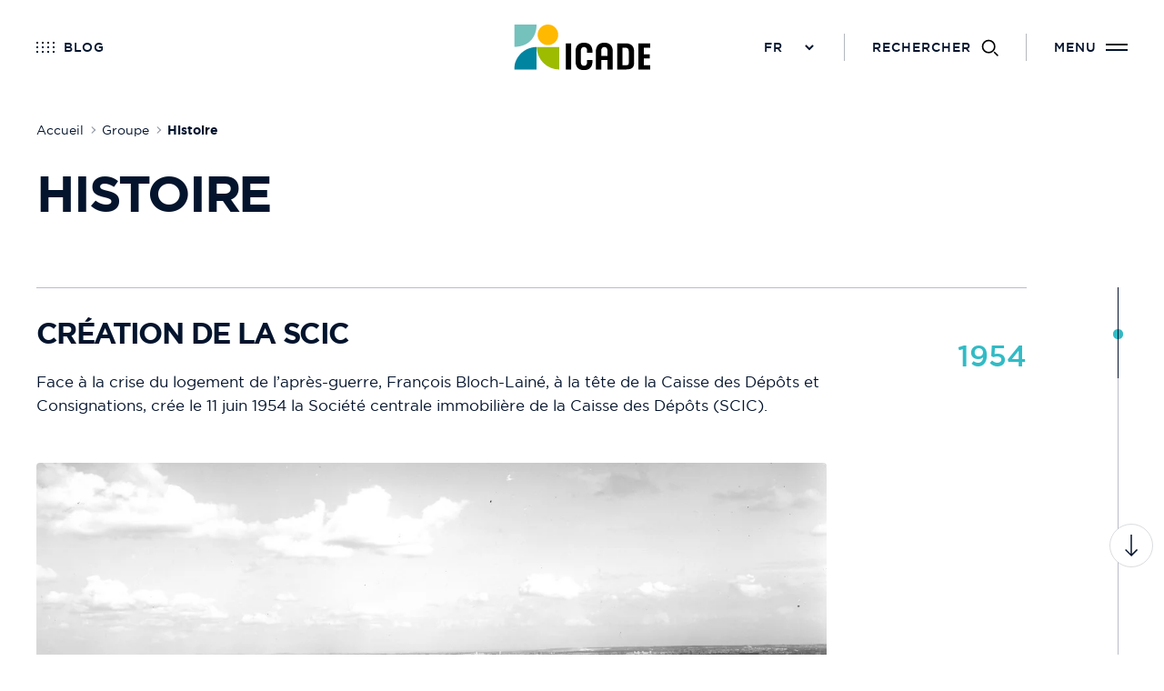

--- FILE ---
content_type: text/html; charset=UTF-8
request_url: https://www.icade.fr/groupe/histoire
body_size: 10607
content:
<!DOCTYPE html>
<html lang="fr">
<head>
    <meta http-equiv="x-ua-compatible" content="ie=edge">
        <!-- Google Tag Manager -->
    <script>(function(w,d,s,l,i){w[l]=w[l]||[];w[l].push({'gtm.start':
                new Date().getTime(),event:'gtm.js'});var f=d.getElementsByTagName(s)[0],
            j=d.createElement(s),dl=l!='dataLayer'?'&l='+l:'';j.async=true;j.src=
            'https://www.googletagmanager.com/gtm.js?id='+i+dl;f.parentNode.insertBefore(j,f);
        })(window,document,'script','dataLayer', 'GTM-PZNBFLS');</script>
<!-- End Google Tag Manager -->

                        <meta charset="utf-8" />
                <title>
                                Plus de 70 ans d&#039;histoire, découvrez notre évolution
                        | Icade
                </title>
                                    <meta name="description" content="Acteur historique du logement en France, nous avons diversifié nos activités au fil du temps, de l’investissement aux services, en passant par la promotion" />
                    <meta property="og:description" content="Acteur historique du logement en France, nous avons diversifié nos activités au fil du temps, de l’investissement aux services, en passant par la promotion">
                    <meta name="twitter:description" content="Acteur historique du logement en France, nous avons diversifié nos activités au fil du temps, de l’investissement aux services, en passant par la promotion">
                
                <meta name="viewport" content="width=device-width, initial-scale=1.0" />
                <meta name="robots" content="index,follow">
                <!-- Copy & Paste Real Favicon Geenerator code : http://realfavicongenerator.net -->
                <link rel="apple-touch-icon" sizes="180x180" href="/apple-touch-icon.png">
                <link rel="icon" type="image/png" href="/favicon-32x32.png" sizes="32x32">
                <link rel="icon" type="image/png" href="/favicon-16x16.png" sizes="16x16">
                <link rel="manifest" href="/site.webmanifest">
                <meta name="theme-color" content="#000000">
                <!-- Apple Mobile -->
                <link rel="apple-touch-icon-precomposed" href="">
                <link rel="apple-touch-startup-image" href="/apple-touch-icon.png">
                <link rel="shortcut icon" type="image/x-icon" href="/favicon.ico">
                <meta name='HandheldFriendly' content='true' />
                <meta name='format-detection' content='telephone=no' />
                <meta name="msapplication-tap-highlight" content="no">
                <!-- Add to Home Screen -->
                <meta name="apple-mobile-web-app-title" content="Icade" />
                <meta name="apple-mobile-web-app-capable" content="no" />
                <meta name="apple-mobile-web-app-status-bar-style" content="black" />
                <!-- Facebook Open Graph
                https://developers.facebook.com/tools/debug/sharing/
                https://developers.facebook.com/docs/sharing/webmasters#markup -->
                                    <meta property="og:url" content="/groupe/histoire">
                                <meta property="og:type" content="website">
                <meta property="og:title" content="Histoire | Icade">
                <meta property="og:image" content="https://cdn.icade.fr/icadefr-clone/images/9/2/6/0/629-16-fre-FR/Veolia-mai-2017-02.webp">
                <meta property="og:site_name" content="Icade">
                <meta property="og:locale" content="fr_FR">
                <!-- Twitter Card
                https://cards-dev.twitter.com/validator
                https://dev.twitter.com/cards/getting-started -->
                <meta name="twitter:card" content="summary">
                <meta name="twitter:site" content="@icade_officiel">
                                    <meta name="twitter:url" content="/groupe/histoire">
                    <link rel="alternate" hreflang="fr" href="/groupe/histoire" />
                    <link rel="alternate" hreflang="en" href="/en/group/history" />
                                                                        
                    <link rel="canonical" href="https://www.icade.fr/groupe/histoire" />
                                <meta name="twitter:title" content="Histoire | Icade">
                <meta name="twitter:image" content="https://cdn.icade.fr/icadefr-clone/images/9/2/6/0/629-16-fre-FR/Veolia-mai-2017-02.webp">
                <link rel="stylesheet" href="/build/app.b526da8f.css">
                <link rel="stylesheet" href="/build/custom.3a123057.css">
                <link rel="stylesheet" href="/build/rogervoice.c0a9c4ae.css">
                <link rel="stylesheet" href="/build/slick-theme.61f021c5.css">
            <script src="/build/runtime.9baafadc.js"></script><script src="/build/app.44898049.js"></script>
                                    </head>

<body class="">
<!-- Google Tag Manager (noscript) -->
<noscript><iframe src="https://www.googletagmanager.com/ns.html?id=GTM-PZNBFLS" height="0" width="0" style="display:none;visibility:hidden"></iframe></noscript>
<!-- End Google Tag Manager (noscript) -->

<div class="back-to-top js-back-to-top">
    <svg width="48" height="48" viewBox="0 0 48 48" xmlns="http://www.w3.org/2000/svg">
        <g fill="none" fill-rule="evenodd">
            <path d="M47.5 24C47.5 11.021 36.979.5 24 .5S.5 11.021.5 24 11.021 47.5 24 47.5 47.5 36.979 47.5 24z" fill="#FFF" fill-rule="nonzero" stroke="#04142D" stroke-opacity=".15"/>
            <path fill="none" d="M36 12v24H12V12z"/><path d="M31 29l-7 7-7-7 1-1 5.223 5.223V12h1.555v21.222L30 28l1 1z" fill-rule="nonzero" fill="#04142D"/>
        </g>
    </svg>
</div>        <header class="header  ">
        <div class="header-wrapper">
            <div class="header-projects">
                <a href="/blog" class="header-btn header-projects-btn">
                    <span class="icon"></span>
                    <span class="header-projects-btn-text">Blog</span>
                </a>
            </div>
            <a href="/" class="main-logo">
                <img src="/build/images/icade-logo.svg" alt="">
                <img src="/build/images/icade-logo-reverse.svg" class="main-logo-reverse" alt="">
            </a>
            <div class="header-tools">
                <div class="header-tools-lang">
                    <select aria-label="Changer de langue" class="changeLangue">
                                <option value="/groupe/histoire">FR</option>
        <option value="/en/group/history" >EN</option>
                    </select>
                </div>
                <hr class="is-hidden-tablet">
                <a href="#" class="header-btn header-search-btn">
                    <span class="text is-hidden-tablet">
                        <span class="open">Fermer</span>
						<span class="closed">Rechercher</span>
                    </span>
                    <span class="icon"></span>
                </a>
                <hr class="is-hidden-tablet">
                <a href="#" class="header-btn header-menu-btn">
                    <span class="text is-hidden-tablet">
                        <span class="closed">menu</span>
                        <span class="open">Fermer</span>
                    </span>
                    <span class="icon"></span>
                </a>
            </div>
        </div>
                    <div class="header-search">
                <form method="get" action="/recherche">
                    <div class="search-container">
  <div class="grid">
    <div class="search-form">
                    <input type="text" class="search-input" name="query" placeholder="Rechercher une actualité, un projet" aria-label="Rechercher une actualité, un projet">
                <button type="submit" class="button search-submit button-disabled button-turquoise-black">
          <span>Rechercher</span>
          <span class="button-icon">
            <?xml version="1.0" encoding="UTF-8"?>
<svg width="20px" height="20px" viewBox="0 0 20 20" version="1.1" xmlns="http://www.w3.org/2000/svg" xmlns:xlink="http://www.w3.org/1999/xlink">
    <title>icon_search</title>
    <desc>Created with Sketch.</desc>
    <g id="Symboles" stroke="none" stroke-width="1" fill="none" fill-rule="evenodd">
        <g id="1280_header" transform="translate(-1116.000000, -41.000000)" fill-rule="nonzero">
            <g id="Group-10">
                <g id="Group" transform="translate(1011.000000, 39.000000)">
                    <g id="icon_search" transform="translate(103.000000, 0.000000)">
                        <rect id="area_24p" fill-opacity="0" fill="#FF0000" x="0" y="0" width="24" height="24"></rect>
                        <path d="M16,10 C16,6.6862915 13.3137085,4 10,4 C6.6862915,4 4,6.6862915 4,10 C4,13.3137085 6.6862915,16 10,16 C13.3137085,16 16,13.3137085 16,10 Z M2,10 C2,5.581722 5.581722,2 10,2 C14.418278,2 18,5.581722 18,10 C18,14.418278 14.418278,18 10,18 C5.581722,18 2,14.418278 2,10 Z M20.6939806,22 L16,17.3060194 L17.3060194,16 L22,20.6939806 L20.6939806,22 Z" id="Combined-Shape" fill="#FCFCFC"></path>
                    </g>
                </g>
            </g>
        </g>
    </g>
</svg>
          </span>
        </button>
    </div>
  </div>
  <div class="search-preview">
    <div class="grid" id="suggestResulst">
    </div>
  </div>
</div>

                </form>
            </div>
        
        <script type="text/javascript">
    (function(){
        (function(e,r){
            var t=document.createElement("link");
            t.rel="preconnect";
            t.as="script";

            var n=document.createElement("link");
            n.rel="dns-prefetch";
            n.as="script";

            var i=document.createElement("script");
            i.id="spcloader";
            i.type="text/javascript";
            i["async"]=true;
            i.charset="utf-8";

            var o="https://sdk.privacy-center.org/"+e+"/loader.js?target_type=notice&target="+r;

            if(window.didomiConfig&&window.didomiConfig.user){
                var a=window.didomiConfig.user;
                var c=a.country;
                var d=a.region;

                if(c){
                    o=o+"&country="+c;
                    if(d){
                        o=o+"&region="+d
                    }
                }
            }

            t.href="https://sdk.privacy-center.org/";
            n.href="https://sdk.privacy-center.org/";
            i.src=o;

            var s=document.getElementsByTagName("script")[0];
            s.parentNode.insertBefore(t,s);
            s.parentNode.insertBefore(n,s);
            s.parentNode.insertBefore(i,s)
        })("bfc5b22c-7544-49d9-aa0c-dca227d3e6b4", "Pxi9nBjG");
    })();
</script>
    </header>
    
            <div class="main-nav" role="dialog" aria-modal="true" aria-haspopup="true" tabindex="-1">
    <div class="main-nav-top">
        <img src="/build/images/icade-logo.svg" class="main-nav-top-logo" alt="">
        <a href="#" class="header-btn header-menu-btn">
            <span class="text">
                <span class="open">Fermer</span>
            </span>
            <span class="icon"></span>
        </a>
    </div>
    <div class="main-nav-list-ctn">
        <nav>
            <ul class="main-nav-list">
                                    <li>
                        <a href="#" class="gtm_menu">
                                                            Groupe
                                                    </a>
                        <ul>
                                                            <li>
                                    <a href="/groupe" class="gtm_submenu">
                                        Decouvrir cette rubrique
                                    </a>
                                </li>
                            
                                                                                                                                        <li>
                                            <a href="/groupe/raison-d-etre" class="gtm_submenu">
                                                                                                    Raison d&#039;être
                                                                                            </a>
                                        </li>
                                                                                                                                                <li>
                                            <a href="/groupe/rapport-annuel-integre-2024" class="gtm_submenu">
                                                                                                    Rapport Annuel Intégré 2024
                                                                                            </a>
                                        </li>
                                                                                                                                                <li>
                                            <a href="/groupe/plan-strategique-2024-2028" class="gtm_submenu">
                                                                                                    Plan stratégique 2024-2028
                                                                                            </a>
                                        </li>
                                                                                                                                                <li>
                                            <a href="/groupe/batir-la-ville-de-2050" class="gtm_submenu">
                                                                                                    Bâtir la ville de 2050
                                                                                            </a>
                                        </li>
                                                                                                                                                <li>
                                            <a href="/groupe/gouvernance" class="gtm_submenu">
                                                                                                    Gouvernance
                                                                                            </a>
                                        </li>
                                                                                                                                                <li>
                                            <a href="/groupe/histoire" class="gtm_submenu">
                                                                                                    Histoire
                                                                                            </a>
                                        </li>
                                                                                                                                                <li>
                                            <a href="/groupe/ethique" class="gtm_submenu">
                                                                                                    Ethique
                                                                                            </a>
                                        </li>
                                                                                                                                                <li>
                                            <a href="/groupe/mecenat-sponsoring" class="gtm_submenu">
                                                                                                    Mécénat &amp; Sponsoring
                                                                                            </a>
                                        </li>
                                                                                                                        </ul>
                    </li>
                                    <li>
                        <a href="#" class="gtm_menu">
                                                            Activités
                                                    </a>
                        <ul>
                            
                                                                                                                                        <li>
                                            <a href="/activites/fonciere" class="gtm_submenu">
                                                                                                    Foncière
                                                                                            </a>
                                        </li>
                                                                                                                                                <li>
                                            <a href="/activites/promotion" class="gtm_submenu">
                                                                                                    Promotion
                                                                                            </a>
                                        </li>
                                                                                                                        </ul>
                    </li>
                                    <li>
                        <a href="#" class="gtm_menu">
                                                            Innovation
                                                    </a>
                        <ul>
                                                            <li>
                                    <a href="/innovation" class="gtm_submenu">
                                        Decouvrir cette rubrique
                                    </a>
                                </li>
                            
                                                                                                                                        <li>
                                            <a href="/innovation/demarche-dispositif" class="gtm_submenu">
                                                                                                    Démarche &amp; Dispositif
                                                                                            </a>
                                        </li>
                                                                                                                                                <li>
                                            <a href="/innovation/start-up" class="gtm_submenu">
                                                                                                    Start-up
                                                                                            </a>
                                        </li>
                                                                                                                                                <li>
                                            <a href="/innovation/partenaires" class="gtm_submenu">
                                                                                                    Partenaires
                                                                                            </a>
                                        </li>
                                                                                                                                                <li>
                                            <a href="/innovation/intrapreneurs" class="gtm_submenu">
                                                                                                    Intrapreneurs
                                                                                            </a>
                                        </li>
                                                                                                                        </ul>
                    </li>
                                    <li>
                        <a href="#" class="gtm_menu">
                                                            RSE
                                                    </a>
                        <ul>
                                                            <li>
                                    <a href="/responsabilite-societal-entreprise" class="gtm_submenu">
                                        Decouvrir cette rubrique
                                    </a>
                                </li>
                            
                                                                                                                                        <li>
                                            <a href="/responsabilite-societal-entreprise/strategie-rse" class="gtm_submenu">
                                                                                                    Stratégie RSE
                                                                                            </a>
                                        </li>
                                                                                                                                                <li>
                                            <a href="https://www.icade.fr/rse/low-carbon-by-icade" target="_self" class="gtm_submenu">
                                                                                                    Stratégie Low carbon by Icade
                                                                                            </a>
                                        </li>
                                                                                                                                                <li>
                                            <a href="/responsabilite-societal-entreprise/strategie-biodiversite-et-protection-des-sols" class="gtm_submenu">
                                                                                                    Stratégie biodiversité et protection des sols
                                                                                            </a>
                                        </li>
                                                                                                                                                <li>
                                            <a href="/responsabilite-societal-entreprise/environnemental" class="gtm_submenu">
                                                                                                    Environnemental
                                                                                            </a>
                                        </li>
                                                                                                                                                <li>
                                            <a href="/responsabilite-societal-entreprise/societal" class="gtm_submenu">
                                                                                                    Sociétal
                                                                                            </a>
                                        </li>
                                                                                                                                                <li>
                                            <a href="/responsabilite-societal-entreprise/social" class="gtm_submenu">
                                                                                                    Social
                                                                                            </a>
                                        </li>
                                                                                                                                                <li>
                                            <a href="/responsabilite-societal-entreprise/faits-marquants-rse" class="gtm_submenu">
                                                                                                    Faits marquants RSE
                                                                                            </a>
                                        </li>
                                                                                                                                                <li>
                                            <a href="/responsabilite-societal-entreprise/notations-rse" class="gtm_submenu">
                                                                                                    Notations RSE
                                                                                            </a>
                                        </li>
                                                                                                                                                <li>
                                            <a href="/responsabilite-societal-entreprise/labels-et-certifications" class="gtm_submenu">
                                                                                                    Labels et certifications
                                                                                            </a>
                                        </li>
                                                                                                                        </ul>
                    </li>
                                    <li>
                        <a href="#" class="gtm_menu">
                                                            Finance
                                                    </a>
                        <ul>
                                                            <li>
                                    <a href="/finance" class="gtm_submenu">
                                        Decouvrir cette rubrique
                                    </a>
                                </li>
                            
                                                                                                                                        <li>
                                            <a href="/finance/actionnaires" class="gtm_submenu">
                                                                                                    Actionnaires
                                                                                            </a>
                                        </li>
                                                                                                                                                <li>
                                            <a href="/finance/resultats-financiers" class="gtm_submenu">
                                                                                                    Résultats financiers
                                                                                            </a>
                                        </li>
                                                                                                                                                <li>
                                            <a href="/finance/publications" class="gtm_submenu">
                                                                                                    Publications
                                                                                            </a>
                                        </li>
                                                                                                                                                <li>
                                            <a href="/finance/financement" class="gtm_submenu">
                                                                                                    Financement
                                                                                            </a>
                                        </li>
                                                                                                                                                <li>
                                            <a href="/finance/assemblee-generale" class="gtm_submenu">
                                                                                                    Assemblée générale
                                                                                            </a>
                                        </li>
                                                                                                                                                <li>
                                            <a href="/finance/agenda-financier" class="gtm_submenu">
                                                                                                    Agenda Financier
                                                                                            </a>
                                        </li>
                                                                                                                        </ul>
                    </li>
                                    <li>
                        <a href="#" class="gtm_menu">
                                                            Talents
                                                    </a>
                        <ul>
                                                            <li>
                                    <a href="/talents" class="gtm_submenu">
                                        Decouvrir cette rubrique
                                    </a>
                                </li>
                            
                                                                                                                                        <li>
                                            <a href="/talents/rejoindre-icade" class="gtm_submenu">
                                                                                                    Rejoindre Icade
                                                                                            </a>
                                        </li>
                                                                                                                                                <li>
                                            <a href="/talents/jeunes-talents" class="gtm_submenu">
                                                                                                    Jeunes talents
                                                                                            </a>
                                        </li>
                                                                                                                                                <li>
                                            <a href="/talents/nos-metiers" class="gtm_submenu">
                                                                                                    Nos métiers
                                                                                            </a>
                                        </li>
                                                                                                                        </ul>
                    </li>
                                    <li>
                        <a href="#" class="gtm_menu">
                                                            Newsroom
                                                    </a>
                        <ul>
                                                            <li>
                                    <a href="/newsroom" class="gtm_submenu">
                                        Decouvrir cette rubrique
                                    </a>
                                </li>
                            
                                                                                                                                        <li>
                                            <a href="/newsroom/actualites" class="gtm_submenu">
                                                                                                    Actualités
                                                                                            </a>
                                        </li>
                                                                                                                                                <li>
                                            <a href="/newsroom/evenements" class="gtm_submenu">
                                                                                                    Événements
                                                                                            </a>
                                        </li>
                                                                                                                                                <li>
                                            <a href="/newsroom/communiques" class="gtm_submenu">
                                                                                                    Communiqués
                                                                                            </a>
                                        </li>
                                                                                                                                                <li>
                                            <a href="/newsroom/publications" class="gtm_submenu">
                                                                                                    Publications
                                                                                            </a>
                                        </li>
                                                                                                                                                <li>
                                            <a href="/newsroom/barometre-des-entrees-de-ville" class="gtm_submenu">
                                                                                                    Baromètre des entrées de ville
                                                                                            </a>
                                        </li>
                                                                                                                                                <li>
                                            <a href="/newsroom/etude-droit-au-bureau-2025" class="gtm_submenu">
                                                                                                    Etude droit au bureau 2025
                                                                                            </a>
                                        </li>
                                                                                                                                                <li>
                                            <a href="/newsroom/atlas-du-logement" class="gtm_submenu">
                                                                                                    Atlas du logement
                                                                                            </a>
                                        </li>
                                                                                                                                                <li>
                                            <a href="/newsroom/l-odyssee-d-alice" class="gtm_submenu">
                                                                                                    L&#039;Odyssée d&#039;Alice
                                                                                            </a>
                                        </li>
                                                                                                                        </ul>
                    </li>
                                    <li>
                        <a href="#" class="gtm_menu">
                                                            Projets
                                                    </a>
                        <ul>
                                                            <li>
                                    <a href="/projets" class="gtm_submenu">
                                        Decouvrir cette rubrique
                                    </a>
                                </li>
                            
                                                    </ul>
                    </li>
                                    <li>
                        <a href="#" class="gtm_menu">
                                                            Blog
                                                    </a>
                        <ul>
                                                            <li>
                                    <a href="/blog" class="gtm_submenu">
                                        Decouvrir cette rubrique
                                    </a>
                                </li>
                            
                                                                                                                                        <li>
                                            <a href="/blog/les-articles" class="gtm_submenu">
                                                                                                    Les articles
                                                                                            </a>
                                        </li>
                                                                                                                        </ul>
                    </li>
                            </ul>
        </nav>
        <div class="main-nav-search">
            <div class="main-nav-search-input">
                <span class="main-nav-search-input-icon"></span>
                <form method="get" action="/recherche">
                                            <input type="text" class="search-input" name="query" placeholder=""
                               aria-label="Rechercher une actualité, un projet">
                                    </form>
            </div>
        </div>
        <div class="main-nav-footer">

            <div class="main-nav-actions">
                <a href="http://www.icade-immobilier.com/" target="_blank" class="button button-transparent">Acheter dans le neuf</a>
                <a href="https://www.marches-publics.info/acheteur.htm" target="_blank" class="button button-turquoise-black">Consulter nos appels d&#039;offre</a>
            </div>
        </div>
    </div>
</div>

    <div class="main-nav-visuals"  style="background: #99BFCD url(https://cdn.icade.fr/icadefr-clone/images/2/0/2/8/68202-477-fre-FR/0378af7bbcd1-small-Icade_MFactory_07.jpg) 50% 50%/cover no-repeat!important" >
        <ul>
                                                                                                                                                                                                </ul>
    </div>


    
        <section class="content-type-landing-page full-view">
                <div class="landing-page--dynamic landing-page ezlandingpage-field">                <div class="landing-page__zones">
    <div class="landing-page__zone landing-page__zone--30592" data-ibexa-zone-id="30592"
            >

                    
                            <div class="landing-page__block block_block_cover_sous_section" data-ez-block-id="256862">
                                                                
<style type="text/css">
    .block_block_cover_sous_section > .c-action-menu{
        position: static!important;
        color: blue!important;
        display: block;
    }
</style>

<div class="page-header" id="ibexa-page-block-256862" >
    <div class="grid">
                            
                            <ol class="breadcrumbs hero-banner-breadcrumb"
            vocab="https://schema.org/" typeof="BreadcrumbList"
        >
                                            
                                    <li property="itemListElement" typeof="ListItem">
                                                <a href="/" property="item" typeof="WebPage">
                                                        <span property="name">
                                                                                                                                                Accueil
                                                                                                </span>
                                                    </a>
                                                <meta property="position" content="1">
                    </li>
                                                            
                                    <li property="itemListElement" typeof="ListItem">
                                                <a href="/groupe" property="item" typeof="WebPage">
                                                        <span property="name">
                                                                                                                                                Groupe
                                                                                                </span>
                                                    </a>
                                                <meta property="position" content="2">
                    </li>
                                                            
                                    <li property="itemListElement" typeof="ListItem">
                                                    <span property="name">
                                                                                                                                                Histoire
                                                                                                </span>
                                                    <meta property="position" content="3">
                    </li>
                                    </ol>
                    <h1 class="page-title">Histoire</h1>
                                
                    </div>
</div>

                                    </div>
                            <div class="landing-page__block block_block_timeline" data-ez-block-id="256863">
                                                                <div class="section history" >
    <div class="grid">
        <div class="history-list-wrapper">
            <span class="progress"></span>
            <ul class="history-list">
                                                                            <li>
                            <h2 class="history-list-title"><span class="ezstring-field">Création de la SCIC</span></h2>
                            <p class="history-list-date"><span class="ezinteger-field">1954</span></p>
                            <p>Face &agrave; la crise du logement de l&rsquo;apr&egrave;s-guerre, Fran&ccedil;ois Bloch-Lain&eacute;, &agrave; la t&ecirc;te de la Caisse des D&eacute;p&ocirc;ts et Consignations, cr&eacute;e le 11 juin 1954 la Soci&eacute;t&eacute; centrale immobili&egrave;re de la Caisse des D&eacute;p&ocirc;ts (SCIC).</p>

                                                                                            <figure>
                                    <img src="https://cdn.icade.fr/icadefr-clone/images/4/8/5/1/11584-4-fre-FR/Sarcelles-Locheres-1961.webp">
                                    <figcaption class="history-list-caption">
                                        Sarcelles, 1961
                                    </figcaption>
                                </figure>
                            
                                                                                </li>
                                            <li>
                            <h2 class="history-list-title"><span class="ezstring-field">Accélération du logement locatif</span></h2>
                            <p class="history-list-date"><span class="ezinteger-field">1962</span></p>
                            <p>Au 31 d&eacute;cembre 1962, la SCIC a d&eacute;j&agrave; lanc&eacute; la construction de 110 000 logements locatifs.</p>

                            
                                                                                </li>
                                            <li>
                            <h2 class="history-list-title"><span class="ezstring-field">Diversification de la SCIC</span></h2>
                            <p class="history-list-date"><span class="ezinteger-field">1964</span></p>
                            <p>La SCIC construit l&rsquo;h&ocirc;pital de Villiers-le-Bel (95) pour l&rsquo;Assistance publique et invente un nouveau m&eacute;tier : <strong>l&rsquo;assistance &agrave; ma&icirc;trise d&rsquo;ouvrage</strong>.</p><p>&nbsp;</p>

                                                                                            <figure>
                                    <img src="https://cdn.icade.fr/icadefr-clone/images/9/9/5/1/11599-8-fre-FR/Villiers-le-Bel-Hopital-1967.webp">
                                    <figcaption class="history-list-caption">
                                        
                                    </figcaption>
                                </figure>
                            
                                                                                </li>
                                            <li>
                            <h2 class="history-list-title"><span class="ezstring-field">Premier groupe immobilier national</span></h2>
                            <p class="history-list-date"><span class="ezinteger-field">1979</span></p>
                            <p><strong>La SCIC compte 170 000 logements dans son portefeuille.</strong></p><p>&nbsp;</p>

                            
                                                                                </li>
                                            <li>
                            <h2 class="history-list-title"><span class="ezstring-field">Innovation au services des usagers</span></h2>
                            <p class="history-list-date"><span class="ezinteger-field">1983</span></p>
                            <p style="text-align:justify;">La SCIC propose des ventes sur plan puis des maisons &agrave; vendre sur catalogue ainsi que des maisons de retraite avec services int&eacute;gr&eacute;s.</p>

                            
                                                                                </li>
                                            <li>
                            <h2 class="history-list-title"><span class="ezstring-field">Nouvelle organisation</span></h2>
                            <p class="history-list-date"><span class="ezinteger-field">1987</span></p>
                            <p>La SCIC se r&eacute;organise par m&eacute;tiers puis cr&eacute;e des filiales d&eacute;di&eacute;es pour ses secteurs <strong>du patrimoine, de la promotion et des services</strong>.</p>

                            
                                                                                </li>
                                            <li>
                            <h2 class="history-list-title"><span class="ezstring-field">Diversification dans l&#039;immobilier de bureaux</span></h2>
                            <p class="history-list-date"><span class="ezinteger-field">1994</span></p>
                            <p>La SCIC &eacute;tend son activit&eacute; &agrave; l&rsquo;immobilier de bureaux en devenant <strong>promoteur tertiaire et gestionnaire d&rsquo;actifs de bureaux</strong>.</p>

                            
                                                                                </li>
                                            <li>
                            <h2 class="history-list-title"><span class="ezstring-field">Foncière tertiaire</span></h2>
                            <p class="history-list-date"><span class="ezinteger-field">2002</span></p>
                            <p>La SCIC acquiert son premier portefeuille tertiaire et devient <strong>une fonci&egrave;re tertiaire</strong>.</p>

                            
                                                                                </li>
                                            <li>
                            <h2 class="history-list-title"><span class="ezstring-field">La SCIC devient Icade</span></h2>
                            <p class="history-list-date"><span class="ezinteger-field">2003</span></p>
                            <p>Forte de sa nouvelle activit&eacute; de fonci&egrave;re tertiaire, la SCIC change de nom et devient Icade</p>

                            
                                                                                </li>
                                            <li>
                            <h2 class="history-list-title"><span class="ezstring-field">Nouveau départ</span></h2>
                            <p class="history-list-date"><span class="ezinteger-field">2005</span></p>
                            <p>Icade franchit deux nouvelles &eacute;tapes en transf&eacute;rant ses activit&eacute;s d&rsquo;int&eacute;r&ecirc;t g&eacute;n&eacute;ral &agrave; la Caisse des D&eacute;p&ocirc;ts en 2005, puis en entrant en Bourse en 2006.</p>

                            
                                                                                </li>
                                            <li>
                            <h2 class="history-list-title"><span class="ezstring-field">Nouveau statut, nouveau siège et nouvelle organisation</span></h2>
                            <p class="history-list-date"><span class="ezinteger-field">2007</span></p>
                            <p>Icade adopte le statut de SIIC (soci&eacute;t&eacute; d&rsquo;investissement immobilier cot&eacute;e), s&rsquo;installe au Mill&eacute;naire dans le 19e arrondissement de Paris, se r&eacute;organise en trois p&ocirc;les (Fonci&egrave;re, Promotion, Services) et cr&eacute;e Icade Sant&eacute;.</p>

                            
                                                                                </li>
                                            <li>
                            <h2 class="history-list-title"><span class="ezstring-field">Acquisition de Compagnie La Lucette</span></h2>
                            <p class="history-list-date"><span class="ezinteger-field">2009</span></p>
                            <p>Icade rach&egrave;te cette fonci&egrave;re dont le portefeuille est constitu&eacute; &agrave; pr&egrave;s de 80 % de bureaux en Ile-de-France.</p>

                            
                                                                                </li>
                                            <li>
                            <h2 class="history-list-title"><span class="ezstring-field">Fusion avec Silic</span></h2>
                            <p class="history-list-date"><span class="ezinteger-field">2013</span></p>
                            <p>Cette op&eacute;ration fait d'Icade la premi&egrave;re fonci&egrave;re de bureaux et de parcs d&rsquo;affaires fran&ccedil;aise.</p>

                            
                                                                                </li>
                                            <li>
                            <h2 class="history-list-title"><span class="ezstring-field">Recentrage autour des activités de foncières</span></h2>
                            <p class="history-list-date"><span class="ezinteger-field">2016</span></p>
                            <p>Icade c&egrave;de son p&ocirc;le Services et acc&eacute;l&egrave;re son d&eacute;ploiement dans ses activit&eacute;s de fonci&egrave;res (tertiaire et sant&eacute;) et de promoteur.</p>

                            
                                                                                </li>
                                            <li>
                            <h2 class="history-list-title"><span class="ezstring-field">Changement d’identité, nouvel actionnaire de référence et rachat d’ANF Immobilier</span></h2>
                            <p class="history-list-date"><span class="ezinteger-field">2017</span></p>
                            <p>Icade adopte un nouveau logo et une nouvelle signature : &laquo; L&rsquo;immobilier de tous vos futurs &raquo;. Cr&eacute;dit Agricole Assurances augmente sa participation au capital. Icade rach&egrave;te ANF Immobilier.</p>

                            
                                                                                </li>
                                            <li>
                            <h2 class="history-list-title"><span class="ezstring-field">Nouveau plan stratégique et ouverture d’Icade Santé à l’international</span></h2>
                            <p class="history-list-date"><span class="ezinteger-field">2018</span></p>
                            

                            
                                                                                </li>
                                            <li>
                            <h2 class="history-list-title"><span class="ezstring-field">Créations d&#039;Urban Odyssey et d&#039;Imagin&#039;Office</span></h2>
                            <p class="history-list-date"><span class="ezinteger-field">2019</span></p>
                            <p>Icade lance <strong>son start-up studio, Urban Odyssey</strong>, ainsi que <strong>sa solution immobili&egrave;re flexible et cl&eacute; en main : Imagin'Office</strong>, une nouvelle g&eacute;n&eacute;ration de bureaux.</p>

                            
                                                                                </li>
                                            <li>
                            <h2 class="history-list-title"><span class="ezstring-field">Inscription de la Raison d&#039;être dans les statuts et acquisition d&#039;Ad Vitam</span></h2>
                            <p class="history-list-date"><span class="ezinteger-field">2020</span></p>
                            <p>Icade publie sa Raison d'&ecirc;tre et la fait inscrire dans les statuts de la soci&eacute;t&eacute;.</p><p>Icade acquiert la structure montpelli&eacute;raine de promotion immobili&egrave;re Ad Vitam et se d&eacute;veloppe dans le segment des campus d&rsquo;entreprises d&eacute;di&eacute;s &agrave; la &laquo; soft industrie &raquo;.</p>

                            
                                                                                </li>
                                            <li>
                            <h2 class="history-list-title"><span class="ezstring-field">Lancement de &quot;Low carbon by Icade&quot;, création d&#039;Urbain des Bois, déclinaison des axes stratégique de la Raison d&#039;être et lancement d&#039;Afterwork by Icade</span></h2>
                            <p class="history-list-date"><span class="ezinteger-field">2021</span></p>
                            <p>Icade positionne le bas carbone au c&oelig;ur de sa strat&eacute;gie "Low carbon by Icade".</p><p>Avec la cr&eacute;ation d'<a href="https://urbaindesbois.fr/" target="_blank" title="Ouverture dans un nouvel onglet">Urbain des Bois</a> comme nouvelle filiale, Icade se dote d&rsquo;un op&eacute;rateur immobilier d&eacute;veloppant des modes de construction d&eacute;carbon&eacute;s, au plus pr&egrave;s des territoires.</p><p>Des feuilles de route op&eacute;rationnelles sont d&eacute;finies pour chacun des m&eacute;tiers d&rsquo;Icade au travers de la d&eacute;clinaison des axes strat&eacute;gique de la Raison d'&ecirc;tre.</p><p>Icade s&rsquo;engage dans une d&eacute;marche de red&eacute;veloppement des actifs tertiaires en lan&ccedil;ant <a href="/activites/promotion/afterwork">Afterwork by Icade</a>.<br>&nbsp;</p>

                            
                                                                                </li>
                                            <li>
                            <h2 class="history-list-title"><span class="ezstring-field">Premier Say on Climate, Stratégie bas carbone, conseil Raison d&#039;Être et acquisition du groupe M&amp;A</span></h2>
                            <p class="history-list-date"><span class="ezinteger-field">2022</span></p>
                            <p>Cette r&eacute;solution, Say on Climate, approuv&eacute;e &agrave; 99,3 % lors de l&rsquo;Assembl&eacute;e g&eacute;n&eacute;rale porte les engagements d&rsquo;Icade dans la lutte contre le changement climatique et la r&eacute;duction de l&rsquo;empreinte carbone de ses actifs.</p><p>La trajectoire 1,5&deg;C du groupe de la strat&eacute;gie bas carbone a &eacute;t&eacute; valid&eacute;e par la SBTi.</p><p>Ce nouveau conseil a pour mission de suivre la mise en &oelig;uvre des engagements pris, de nourrir et faire vivre la Raison d&rsquo;&ecirc;tre d&rsquo;Icade.</p><p>Icade devient l&rsquo;actionnaire majoritaire de ce promoteur implant&eacute; &agrave; Montpellier depuis 2004.</p>

                            
                                                                                </li>
                                            <li>
                            <h2 class="history-list-title"><span class="ezstring-field">Cession de la foncière santé, premier Say on Climate &amp; biodiversity et lancement de VilleEnVue</span></h2>
                            <p class="history-list-date"><span class="ezinteger-field">2023</span></p>
                            <p>Icade c&egrave;de la Fonci&egrave;re Sant&eacute; &agrave; Primonial Reim.</p><p>Les actionnaires soutiennent la r&eacute;solution pour la deuxi&egrave;me ann&eacute;e cons&eacute;cutive &agrave; plus de 98 %. Un investissement collectif et p&eacute;renne en faveur du climat et de la biodiversit&eacute;.</p><p>Icade cr&eacute;e une nouvelle offre, <a href="/activites/promotion/synergies-urbaines-by-icade/ville-en-vue">VilleEnVue</a>, pour repenser et transformer les entr&eacute;es de ville en quartiers mixtes et coh&eacute;rents avec l&rsquo;urbanisme, le paysage et le patrimoine existant.</p>

                            
                                                                                </li>
                                                </ul>
        </div>
    </div>
</div>

                                    </div>
                            <div class="landing-page__block block_block_rebonds" data-ez-block-id="256864">
                                                                
<div class="section more" >
    <div class="grid">
        <h2 class="section-title">Voir aussi</h2>
                                                                    <div class="row">
                                                                                    <div class="cell-4 cell-t-2 cell-m-2">
    <a href="/groupe"
       class="more-item ">
                    
    <img src="https://cdn.icade.fr/icadefr-clone/images/_aliases/rebond_bloc_list/7/7/4/0/477-63-fre-FR/255179d22405-cover-groupe-desktop.jpg" alt="" />

                                    <span class="more-item-title">Groupe</span>
    </a>
</div>

                                                                                                        <div class="cell-4 cell-t-2 cell-m-2">
    <a href="/activites/fonciere"
       class="more-item ">
                    
    <img src="https://cdn.icade.fr/icadefr-clone/images/_aliases/rebond_bloc_list/1/1/2/1/1211-110-fre-FR/66cf6f2c32f6-minia-ft-jump-terrasse-2024.webp" alt="Pulse, immeuble à Aubervilliers" />

                                    <span class="more-item-title">Foncière</span>
    </a>
</div>

                                                                                                        <div class="cell-4 cell-t-2 cell-m-2">
    <a href="/activites/promotion"
       class="more-item ">
                    
    <img src="https://cdn.icade.fr/icadefr-clone/images/_aliases/rebond_bloc_list/5/4/2/1/1245-170-fre-FR/a113f4dc24a1-Photo-bloc-Cover-et-fil-ariane-2-.jpg" alt="" />

                                    <span class="more-item-title">Promotion</span>
    </a>
</div>

                                                </div>
            </div>
</div>

                                    </div>
                        </div>
</div>
    </div>
    
    </section>

            <footer class="footer">
        <div class="footer-top">
        <div class="grid">
            <div class="row icon-row">
                <img src="/build/images/icade-logo.svg"  alt="Icade" class="footer-logo" />
            </div>
            <div class="row first-row">
                <div class="cell-3 col-address">
                    <div class="footer-address">
                        <p class="footer-title">Nous contacter</p>
                                                    <div class="ezrichtext-field"><p><p class="titre_adresse">ICADE</p>
</p><p>Tour Hyfive</p><p>1 avenue du G&eacute;n&eacute;ral de Gaulle</p><p>CS 80472</p><p>&#8232;92074 Paris La D&eacute;fense</p><p>01 41 57 70 00</p>
</div>

                                            </div>
                    <p class="footer-title">Nous suivre</p>
                    <ul class="footer-social">
                        <li>
                            <a href="https://fr-fr.facebook.com/Icade.Officiel/" target="_blank" rel="noopener noreferrer" class="facebook">
                                Facebook
                            </a>
                        </li>
                        <li>
                            <a href="https://fr.linkedin.com/company/icade" target="_blank" rel="noopener noreferrer" class="linkedin">
                                LinkedIn
                            </a>
                        </li>
                        <li>
                            <a href="https://www.youtube.com/user/IcadeOfficiel" target="_blank" rel="noopener noreferrer" class="youtube">
                                Youtube
                            </a>
                        </li>
                        <li>
                            <a href="https://www.instagram.com/icadeofficiel/?hl=fr" target="_blank" rel="noopener noreferrer" class="instagram">
                                Instagram
                            </a>
                        </li>
                    </ul>
                </div>
                <div class="cell-4 col-links">
                    <p class="footer-title js-footer-accordion-header" data-target="footer-links">Site</p>
                    <ul class="footer-links inactive">
                                                    <li>
                                <a href="/groupe">
                                                                            Groupe
                                    
                                </a>
                            </li>
                                                    <li>
                                <a href="/activites/fonciere">
                                                                            Foncière
                                    
                                </a>
                            </li>
                                                    <li>
                                <a href="/activites/promotion">
                                                                            Promotion
                                    
                                </a>
                            </li>
                                                    <li>
                                <a href="/finance">
                                                                            Finance
                                    
                                </a>
                            </li>
                                                    <li>
                                <a href="/talents">
                                                                            Talents
                                    
                                </a>
                            </li>
                                                    <li>
                                <a href="/newsroom">
                                                                            Newsroom
                                    
                                </a>
                            </li>
                                                    <li>
                                <a href="/innovation">
                                                                            Innovation
                                    
                                </a>
                            </li>
                                            </ul>
                </div>
                <div class="cell-2 col-btns">
                    <div class="footer-btns">
                        <p class="footer-title js-footer-accordion-header" data-target="footer-btns-container">Accès rapides</p>
                                                <div class="footer-btns-container inactive">
                                                                                                    <a href="/acces">Accès</a>

                                                                        <a href="/contact">Contact</a>

                                                                        <a href="/plan-du-site">Plan du site</a>

                                                                        <a href="/groupe/alerte-fraude">Alerte fraude</a>

                                                                                                                        <a href="https://www.marches-publics.info/acheteur.htm" target="_blank" rel="noopener noreferrer" class="external-link">
                                    <span>Consulter nos appels d&#039;offres</span>
                                    <img src="/build/images/external-link.svg" alt="Nouvelle fenêtre" class="external-link-img" />
                                </a>
                                                        <div class="logo-cdc is-hidden-mobile">
                                <img src="/build/images/caisse_des_depots_logo.png">
                            </div>
                        </div>
                    </div>
                </div>

                <div class="cell-3 col-access">
                    <div id="rogervoice-widget-button" class="green"></div>

                </div>
                <div class="logo-cdc hide-mobile">
                    <img src="/build/images/caisse_des_depots_logo.png">
                </div>
            </div>
            <div class="btn-back-to-top js-back-to-top-reverse" tabindex="0">
                <svg width="48" height="48" viewBox="0 0 48 48" xmlns="http://www.w3.org/2000/svg">
                    <g fill="none" fill-rule="evenodd">
                        <path d="M47.5 24C47.5 11.021 36.979.5 24 .5S.5 11.021.5 24 11.021 47.5 24 47.5 47.5 36.979 47.5 24z" fill="#FFF" fill-rule="nonzero" stroke="#04142D" stroke-opacity=".15"/>
                        <path fill="none" d="M36 12v24H12V12z"/><path d="M31 29l-7 7-7-7 1-1 5.223 5.223V12h1.555v21.222L30 28l1 1z" fill-rule="nonzero" fill="#04142D"/>
                    </g>
                </svg>
            </div>
        </div>
    </div>
    <div class="footer-bottom">
        <div class="grid">
            <div class="row">
                <div class="cell-12 col-copyright">
                                            <p class="footer-copyright">© Icade 2024</p>
                                    </div>
                <div class="cell-12 col-submenu">
                    <div class="footer-right">
                        <ul class="footer-tools">
                                                            <li>
                                    <a href="/mentions-legales">
                                                                                    Mentions légales
                                        
                                    </a>
                                </li>
                                                            <li>
                                    <a href="/politique-de-cookies">
                                                                                    Politique de cookies
                                        
                                    </a>
                                </li>
                                                            <li>
                                    <a href="/vos-donnees-personnelles">
                                                                                    Vos données personnelles
                                        
                                    </a>
                                </li>
                                                            <li>
                                    <a href="/accessibilite-partiellement-conforme">
                                                                                    Accessibilité : partiellement conforme
                                        
                                    </a>
                                </li>
                                                        <li>
                                <a href="javascript:Didomi.preferences.show()">Gérer mes cookies</a>
                            </li>
                        </ul>
                    </div>
                </div>
            </div>
        </div>
    </div>
    </footer>

        <span class="outer-color"></span>
    
                <script src="/dist/js/libs/siema.min.js"></script>
            <script src="/dist/js/libs/Chart.bundle.js"></script>
        <script src="/build/custom-admin.34692b9e.js"></script>
        <script src="/build/custom.b623e831.js"></script>
            <script src="/dist/js/fancybox.js"></script>
        <script type="text/javascript">
            function redirectToHiddenLink(thematiqueId) {
                var hiddenLink = document.getElementById('tag_clic_' + thematiqueId);
                if (hiddenLink) {
                    hiddenLink.click();
                }
            }
        </script>
    
                
            <script>
        document.addEventListener("DOMContentLoaded", function() {
            dataLayer.push({
                atpage: "Histoire",
                atsite: "477491"
            });
        })
    </script>
    </body>
</html>


--- FILE ---
content_type: text/css
request_url: https://www.icade.fr/build/custom.3a123057.css
body_size: 15676
content:
/*!*****************************************************************************************************************************************************************************************************************************************************************************************************************!*\
  !*** css ./node_modules/@symfony/webpack-encore/node_modules/css-loader/dist/cjs.js??ruleSet[1].rules[4].oneOf[1].use[1]!./node_modules/resolve-url-loader/index.js??ruleSet[1].rules[4].oneOf[1].use[2]!./node_modules/sass-loader/dist/cjs.js??ruleSet[1].rules[4].oneOf[1].use[3]!./assets/scss/custom.scss ***!
  \*****************************************************************************************************************************************************************************************************************************************************************************************************************/
/* Custom CSS for the front */
/* Colors */
.color-white {
  color: #FFF;
}

.bg-white {
  background-color: #FFF;
}

.color-black {
  color: #04142D;
}

.bg-black {
  background-color: #04142D;
}

.color-grey {
  color: #CFD1D5;
}

.bg-grey {
  background-color: #CFD1D5;
}

.color-grey-second {
  color: #E7E8EA;
}

.bg-grey-second {
  background-color: #E7E8EA;
}

.color-grey-third {
  color: #DFEDEF;
}

.bg-grey-third {
  background-color: #DFEDEF;
}

.color-grey-fourth {
  color: #A8B6BE;
}

.bg-grey-fourth {
  background-color: #A8B6BE;
}

.color-border {
  color: #BBBBCC;
}

.bg-border {
  background-color: #BBBBCC;
}

.color-turquoise {
  color: #32BBC5;
}

.bg-turquoise {
  background-color: #32BBC5;
}

.color-turquoise-alt {
  color: #56C7CF;
}

.bg-turquoise-alt {
  background-color: #56C7CF;
}

.color-green {
  color: #88CB7E;
}

.bg-green {
  background-color: #88CB7E;
}

.color-green-second {
  color: #28B923;
}

.bg-green-second {
  background-color: #28B923;
}

.color-yellow {
  color: #FBE88C;
}

.bg-yellow {
  background-color: #FBE88C;
}

.color-violet {
  color: #290264;
}

.bg-violet {
  background-color: #290264;
}

.color-red {
  color: #D93939;
}

.bg-red {
  background-color: #D93939;
}

@font-face {
  font-family: "Avenir Next";
  src: url(/build/fonts/AvenirNext-Regular.0fa43305.woff2) format("woff2"), url(/build/fonts/AvenirNext-Regular.4f8ca962.woff) format("woff");
  font-weight: 400;
  font-style: normal;
  font-stretch: normal;
}
@font-face {
  font-family: "Avenir Next";
  src: url(/build/fonts/AvenirNext-DemiBold.8edd86cb.woff2) format("woff2"), url(/build/fonts/AvenirNext-DemiBold.111b5a74.woff) format("woff");
  font-weight: 500;
  font-style: normal;
  font-stretch: normal;
}
@font-face {
  font-family: "DIN Condensed";
  src: url(/build/fonts/DINCondensedBold.a68f6345.woff2) format("woff2"), url(/build/fonts/DINCondensedBold.0d01924c.woff) format("woff");
  font-weight: 700;
  font-style: normal;
  font-stretch: normal;
}
@font-face {
  font-family: "Gotham";
  src: url(/build/fonts/gotham.1730b8a2.woff2) format("woff2"), url(/build/fonts/gotham.283206b8.woff) format("woff");
  font-weight: normal;
  font-style: normal;
  font-stretch: normal;
}
@font-face {
  font-family: "Gotham Bold";
  src: url(/build/fonts/gotham-bold.7c2daf31.woff2) format("woff2"), url(/build/fonts/gotham-bold.eebeeeb7.woff) format("woff");
  font-weight: normal;
  font-style: normal;
  font-stretch: normal;
}
@font-face {
  font-family: "Gotham Medium";
  src: url(/build/fonts/Gotham-Medium.8668f75e.woff2) format("woff2"), url(/build/fonts/Gotham-Medium.5a63dd9d.woff) format("woff");
  font-weight: normal;
  font-style: normal;
  font-stretch: normal;
}
@font-face {
  font-family: "Gotham Narrow";
  src: url(/build/fonts/GothamXNarrow-Bold.707fca3a.woff2) format("woff2"), url(/build/fonts/GothamXNarrow-Bold.901124f8.woff) format("woff");
  font-weight: normal;
  font-style: normal;
  font-stretch: normal;
}
.page-intro-visual-caption {
  font-family: "Avenir Next", sans-serif;
  font-weight: 400;
}

.push-immo p, .infos h3, .footer-address .ezrichtext-field h4, .section.project-details-content h3,
.section.project-details-content h4,
.news-single-content h2,
.news-single-content h3,
.news-single-content h4, .news .news-item-tags span,
.related-projects-item-tag span,
.projects-list-item-tags span,
.news-single-tags span,
.achievements .achievements-tags span,
.projects-maps .infowindow .infowindow-tags span, .webcast-list-video,
.dividends .dividends-list-files > li span.dividends-list-video {
  font-family: "Avenir Next", sans-serif;
  font-weight: 500;
}

.footer-address .titre_adresse {
  font-family: "Gotham Bold", sans-serif;
  font-weight: 500;
}

span.icd:hover {
  cursor: pointer;
}

/*.dividends .dividends-list-files > li a.icd:hover .dividends-list-icon svg *[stroke] {
    stroke: $black; }*/
.webcast-list-video,
.dividends .dividends-list-files > li span.dividends-list-video {
  color: #005D71;
  display: inline-block;
  -webkit-flex: 0 0 210px;
  -ms-flex: 0 0 210px;
  flex: 0 0 210px;
  font-size: 0.77778rem;
  line-height: 1.11111rem;
  letter-spacing: 1px;
  padding-left: 30px;
  position: relative;
  text-transform: uppercase;
  transition: all 0.2s ease;
}

.dividends .dividends-list-files > li span.dividends-list-video:hover {
  color: #04142D;
}
.dividends .dividends-list-files > li span.dividends-list-video:hover .dividends-list-icon svg *[stroke] {
  stroke: #04142D;
}
.dividends .dividends-list-files > li span.dividends-list-video .dividends-list-icon,
.dividends .dividends-list-files > li span.dividends-list-video .webcast-list-icon {
  -webkit-align-items: center;
  -ms-flex-align: center;
  align-items: center;
  display: -webkit-flex;
  display: -ms-flexbox;
  display: flex;
  -webkit-justify-content: center;
  -ms-flex-pack: center;
  justify-content: center;
  left: 0;
  position: absolute;
  top: 0;
  height: 20px;
  width: 20px;
}
.dividends .dividends-list-files > li span.dividends-list-video .dividends-list-icon svg {
  max-height: 100%;
  max-width: 100%;
}
.dividends .dividends-list-files > li span.dividends-list-video .dividends-list-icon svg g {
  stroke: #005D71;
}
.dividends .dividends-list-files > li span.dividends-list-video .dividends-list-icon:hover svg g {
  stroke: #04142D;
}

.rich-content-text > table > thead {
  flex: 0 0 330px;
  font-size: 1.16667rem;
  line-height: 1.77778rem;
  letter-spacing: -0.5px;
}
.rich-content-text > table > tbody {
  color: rgba(4, 20, 45, 0.5);
  font-size: 1.16667rem;
  line-height: 1.77778rem;
}

.news .news-item-tags span:hover,
.related-projects-item-tag span:hover,
.projects-list-item-tags span:hover,
.news-single-tags span:hover,
.achievements .achievements-tags span:hover,
.projects-maps .infowindow .infowindow-tags span:hover {
  cursor: pointer;
}

.news .news-item-tags span,
.achievements .achievements-tags span,
.news-single-infos .news-single-tags span,
.projects-list .projects-list-item-tags span,
.projects-maps .infowindow .infowindow-tags span,
.related-projects .related-projects-item-tags span {
  border: 1px dotted #04142D;
  border-radius: 0.11111rem;
  color: #04142D;
  display: block;
  font-size: 0.66667rem;
  line-height: 1.33333rem;
  padding: 0 10px;
  transition: all 0.3s ease;
}
.news .news-item-tags span:hover,
.achievements .achievements-tags span:hover,
.news-single-infos .news-single-tags span:hover,
.projects-list .projects-list-item-tags span:hover,
.projects-maps .infowindow .infowindow-tags span:hover,
.related-projects .related-projects-item-tags span:hover {
  background-color: #04142D;
  color: #ffffff;
}

.rich-content-text > table > thead > tr > th {
  text-align: left !important;
}

.section.project-details-content h3,
.news-single-content h3 {
  font-size: 2.44444rem;
  line-height: 3rem;
  letter-spacing: -1.5px;
  margin: 0 0 10px;
  position: relative;
}

.section.project-details-content h4,
.news-single-content h4 {
  font-size: 1.16667rem;
  letter-spacing: -0.6px;
  line-height: 1.5rem;
}

.section.project-details-content h3 {
  font-size: 2.44444rem;
  line-height: 3rem;
  letter-spacing: -1.5px;
  margin: 0 0 10px;
  position: relative;
}

a.button-white-to-opacity:hover,
a.button-outline-white-to-opacity:hover {
  opacity: 0.6;
}

a.button-white-to-opacity {
  background-color: #ffffff;
  border-color: #ffffff;
  color: #04142D;
}

a.button-outline-white-to-opacity {
  background-color: transparent;
  border-color: white;
  color: #ffffff;
}

a.button.button-outline-white-to-opacity {
  border-color: white;
}

.section-bubbles-left .publications-list-subtitle,
.section-bubbles-left .publications-list-title {
  width: 290px !important;
}

.talent-career .talent-career-list-item:hover .talent-career-list-visual {
  box-shadow: none !important;
}

.video-wrapper .video-trigger:after {
  background-image: none !important;
}

.section-quote .quote-portrait img {
  mix-blend-mode: normal !important;
}

.rich-content-text a {
  color: #32BBC5;
}
.rich-content-text a:hover {
  text-decoration: underline;
}

.pagination .pagination-pages > li span.pagination-pager-dot {
  background-color: transparent;
  color: #005D71;
}

.footer-address .ezrichtext-field h4 {
  font-size: 1.11111rem;
  line-height: 1.66667rem;
  margin: 0 0 10px;
  text-transform: uppercase;
}
.footer-address .ezrichtext-field p {
  font-size: 1.11111rem;
  line-height: 1.66667rem;
  margin: 0;
}
.footer-address .titre_adresse {
  text-transform: uppercase;
}

.button {
  z-index: 1;
}

.infos h3 {
  font-size: 2.44444rem;
  line-height: 3rem;
  letter-spacing: -1.5px;
  margin: 0 0 10px;
  position: relative;
}

@media (max-width: 768px) {
  .infos h3,
  .section.project-details-content h3,
  .news-single-content h3 {
    font-size: 1.33333rem;
    line-height: 1.55556rem;
    letter-spacing: -0.5px;
  }
}
.ytFrame {
  max-width: 640px;
  max-height: 360px;
  margin-top: 10px;
  margin-bottom: 10px;
}

@media (max-width: 420px) {
  .ytFrame {
    max-width: 90%;
  }
}
.faq-list-answer ul,
.faq-list-answer ul li,
.faq-list-answer ol,
.faq-list-answer ol li,
.project-details-content ul,
.project-details-content ul li,
.project-details-content ol,
.project-details-content ol li {
  margin-left: 15px;
}

.faq-list-answer ul,
.faq-list-answer ul li,
.project-details-content ul,
.project-details-content ul li {
  list-style: disc;
}

.faq-list-answer ol,
.faq-list-answer ol li,
.project-details-content ol,
.project-details-content ol li {
  list-style: decimal;
}

.faq-list-answer p {
  margin: 0 auto 20px;
}

@media (max-width: 420px) {
  .questions .questions-slider .questions-slider-visual .questions-slider-visual-img {
    background-position: 50% 17%;
  }
}
.ccContent .btnBloc {
  text-align: center;
}
.ccContent ul {
  padding-left: 2.22222rem;
}
.ccContent ul li label {
  font-weight: 900;
  margin-bottom: 0.83333rem;
}
.ccContent ul li .desc {
  margin-top: 10px;
  margin-left: 2rem;
}
.ccContent.rich-content .rich-content-text p {
  max-width: 100%;
}

.homepage-push-item:before {
  content: "";
  position: absolute;
  top: 0;
  left: 0;
  right: 0;
  bottom: 0;
  background-color: black;
  opacity: 0.2;
  z-index: 1;
}
.homepage-push-item .homepage-push-infos,
.homepage-push-item .news-single-tags .homepage-push-tag {
  z-index: 2;
}

.page-intro-visual-caption {
  color: rgba(4, 20, 45, 0.45);
  font-size: 0.94444rem;
  line-height: 1.44444rem;
  margin: 15px 0 0 15px;
}

.project-nav span {
  margin: 0 10px;
  position: relative;
  transition: color 0.3s ease;
}
.project-nav.projects span:nth-child(1) {
  color: #32BBC5;
}
.project-nav.projects span:nth-child(1):after {
  height: 2px;
}
.project-nav.references span:nth-child(2) {
  color: #32BBC5;
}
.project-nav.references span:nth-child(2):after {
  height: 2px;
}
.project-nav.map span:nth-child(3) {
  color: #32BBC5;
}
.project-nav.map span:nth-child(3):after {
  height: 2px;
}
.project-nav span:hover {
  color: #32BBC5;
}
.project-nav span:after {
  background-color: #32BBC5;
  bottom: -21px;
  content: "";
  left: 0;
  position: absolute;
  right: 0;
  transition: height 0.2s ease;
  height: 0;
  width: auto;
}

.talent-reasons .talent-reasons-list .talent-reasons-list-moar.lang_en span:before {
  content: "Read more";
}
.talent-reasons .talent-reasons-list .talent-reasons-list-item.active .talent-reasons-list-moar.lang_en span:before {
  content: "Close";
}

/* nouveau filtre de recherche */
/* blocks rai defilement */
/* make header cklickable */
/* Hide scrollbar for IE, Edge and Firefox */
@keyframes spin {
  0% {
    transform: rotate(0deg);
  }
  100% {
    transform: rotate(360deg);
  }
}
.bandeau.ccContent {
  box-shadow: -1px -2px 10px #d8d8d8;
}

.bandeau .rich-content-text {
  margin-top: 0 !important;
  padding-left: 20px !important;
}
.bandeau .rich-content-text .section-title {
  font-size: 25px;
  margin: 10px 0 0;
}
.bandeau .rich-content-text p {
  text-align: justify;
  font-size: 14px;
  line-height: 18px;
  margin: 10px 30px 10px 0 !important;
}
.bandeau .rich-content-text .links {
  display: flex;
  justify-content: center;
  margin: 0;
}
.bandeau .rich-content-text .links li {
  list-style: square;
  margin: 20px;
  width: 320px;
}
.bandeau .rich-content-text .links li strong {
  font-size: 15px;
  font-weight: bold;
}
.bandeau .rich-content-text .links li a {
  font-size: 14px;
}
.bandeau .rich-content-text .actions {
  display: flex;
  justify-content: center;
}
.bandeau .rich-content-text .actions a {
  margin: 0 5px;
}

.filters {
  margin: 20px 0;
  text-transform: uppercase;
}

.filters__wrapper {
  display: -ms-flexbox;
  display: flex;
  -ms-flex-align: center;
  align-items: center;
  -ms-flex-pack: justify;
  justify-content: space-between;
}

.filters__trigger-mobile {
  display: none;
  -ms-flex: 1 0 100%;
  flex: 1 0 100%;
  border-bottom: 1px dotted #CFD1D5;
  margin-left: -15px;
  margin-right: -15px;
  padding-left: 15px;
  padding-right: 15px;
}
.filters__trigger-mobile button {
  height: auto;
  text-transform: uppercase;
  padding-bottom: 15px;
}
.filters__trigger-mobile button svg {
  opacity: 0.5;
}

.filters__left__close-mobile {
  display: none;
  padding: 20px 15px;
  color: #32BBC5;
  -ms-flex-pack: justify;
  justify-content: space-between;
  height: auto;
  width: 100%;
  border-bottom: 1px dotted #CFD1D5;
  text-transform: uppercase;
  -ms-flex-align: center;
  align-items: center;
}
.filters__left__close-mobile span {
  margin-top: 2px;
}

.filters__left ul li {
  margin-right: 40px;
  display: inline-block;
}
.filters__left ul li a {
  opacity: 0.5;
  transition: all 250ms;
  font-size: 14px;
  font-weight: 600;
  letter-spacing: 1px;
}
.filters__left ul li a:hover {
  opacity: 1;
}
.filters__left ul li span {
  font-size: 14px;
  font-weight: 600;
  letter-spacing: 1px;
}

.current-ctype a {
  opacity: 1;
}

.tri-asc {
  content: "";
  opacity: 0.45;
  position: absolute;
  right: 0;
  top: 50%;
  transition: -webkit-transform 0.3s ease;
  transition: transform 0.3s ease;
  transition: transform 0.3s ease, -webkit-transform 0.3s ease;
  -webkit-transform: translateY(-50%) rotate(90deg);
  transform: translateY(-50%) rotate(90deg);
  background-color: transparent;
  background-image: url(/build/images/dropdown_arrow.fcc64f24.svg);
  background-position: 0 0;
  background-repeat: no-repeat;
  background-size: 7px 10px;
  height: 10px;
  width: 7px;
}

.cover-alt-top__content a.button.button-black {
  margin-right: 20px;
  margin-top: 20px;
}

.z_index_2 {
  z-index: 2;
}

.z_index_4 {
  z-index: 4;
}

.sticky-block {
  position: sticky;
  z-index: 0;
  top: 0;
  left: 0;
  right: 0;
}

.push-immo p {
  margin-bottom: 1.11111rem;
  font-size: 1.16667rem;
  letter-spacing: -0.6px;
  line-height: 1.5rem;
}

.section-space-interne {
  margin-top: 0;
  padding-top: 60px;
  background-color: white;
}

.row-intro p:nth-of-type(2) {
  cursor: none;
  pointer-events: none;
}

.numbers__number + p {
  opacity: 0.5;
  max-width: 290px;
}

.left-content-righ > h1 {
  color: black;
  font-size: 1.75rem;
  font-weight: bold;
  margin-top: 10px;
  margin-bottom: 20px;
}

.title-left-content-right b {
  font-weight: bolder;
}
.title-left-content-right strong {
  font-weight: bolder;
}
.title-left-content-right p {
  margin-top: 0;
  margin-bottom: 1rem;
  display: block;
  margin-block-start: 1em;
  margin-block-end: 1em;
  margin-inline-start: 0;
  margin-inline-end: 0;
  line-height: 1.5;
}

.main-nav .main-nav-search .main-nav-search-input input {
  text-transform: none;
}

.quote-peopleauthor img {
  height: 80px;
}

.quote-people__author img {
  height: 80px;
}

.dividends .dividends-list-files {
  margin: 10px 0;
}

.event-featured__btns {
  min-width: 450px;
}

.title-filters .publications-filters-container {
  border-top: 1px dotted #BBC !important;
}
.title-filters .publications-filter-item:last-child .publications-filter-dropdown {
  left: 0;
  right: auto;
}

.push-block .push-block-row .push-block-bg-blue {
  background-color: #EBF9FA;
}

.push-modal-section .push-modal-background {
  background-color: rgba(0, 0, 0, 0.2509803922) !important;
}

.market-table .table-row {
  margin-top: 32px;
  overflow-y: hidden;
}
.market-table table {
  width: 100%;
}
.market-table table thead tr th {
  border: 1px solid #fff;
  border-bottom: 1px solid RGBA(50, 187, 197, 0.1);
  background-color: RGBA(50, 187, 197, 0.1);
  padding: 16px 32px;
  font-size: 14px;
  font-style: normal;
  font-weight: 600;
  line-height: 17px;
  letter-spacing: 0.56px;
  text-transform: uppercase;
}
.market-table table thead tr th:first-child {
  border-left: 1px solid RGBA(50, 187, 197, 0.1);
}
.market-table table thead tr th:last-child {
  border-right: 1px solid RGBA(50, 187, 197, 0.1);
}
.market-table table tr td {
  padding: 24px;
  border: 1px solid rgba(4, 20, 45, 0.1);
  text-align: center;
  vertical-align: middle;
  font-size: 17px;
  font-weight: 400;
}
.market-table table tr td a {
  color: #32BBC5;
  font-size: 14px;
  font-weight: 600;
  line-height: 17px;
  letter-spacing: 0.56px;
  text-transform: uppercase;
}
.market-table table .table-cta {
  display: flex;
  align-items: center;
  justify-content: center;
}
.market-table .table-cta:hover a {
  color: black;
}
.market-table .table-cta:hover img {
  filter: saturate(0%) brightness(70%) contrast(1000%);
}

.push-text p {
  margin-bottom: 40px;
  font-size: 0.94444rem;
  line-height: 1.44444rem;
}
.push-text .title-cell {
  margin-bottom: 24px;
}

.publications .publications-list .publications-list-icon img {
  border-radius: 0.22222rem;
  border: 1px solid #BBC;
}

.hero-banner-grid {
  padding-bottom: 107px !important;
}

.next-event .tags-container li.tag {
  margin-right: 10px;
}

.list-events .tags-container li.tag {
  margin-right: 10px;
}

.old-events .tags-container li.tag {
  margin-right: 10px;
}

div.publications-list-info li.tag.publications-list-type {
  margin-right: 10px !important;
}

.info-text .text {
  font-size: 21px;
  font-weight: 400;
  line-height: 32px;
}

.map-text-title {
  margin-bottom: 16px !important;
}

.investir-financial-documents .button-cell .button:hover svg {
  filter: invert(1);
}

.document .document-title {
  margin-bottom: 32px !important;
}
.document .tag:hover {
  color: #04142D !important;
  background-color: initial;
}

.projet-cell {
  margin-bottom: 0 !important;
}

.grid-document-list .documents-container {
  -ms-overflow-style: none;
  scrollbar-width: none;
}
.grid-document-list .documents-container::-webkit-scrollbar {
  display: none;
}

.section-title-wrapper .button::after {
  display: none;
}

.div.gm-style-iw .gm-style-iw-c {
  padding-top: 0 !important;
}

.row-map .cell-map .filter-cell {
  position: absolute;
  top: 20px;
  z-index: 1;
}

.grid-map button.tag-list-button.tag-list-button-loc.button {
  height: 32px;
  padding: 12px 24px !important;
  color: #04142D;
}

.cell-map div#filterGrid {
  position: absolute;
  top: 20px;
  z-index: 1;
}
.cell-map details.sub-menu-details.filter-details {
  background: white;
  padding: 0 20px;
}
.cell-map summary.sub-menu-summary.filter-summary {
  margin: 0;
}

.sub-menu-details .sub-menu-summary:after {
  margin-top: 20px;
}

#list-result .loader {
  border: 16px solid #f3f3f3;
  border-top: 16px solid #3498db;
  border-radius: 50%;
  width: 120px;
  height: 120px;
  animation: spin 2s linear infinite;
  position: absolute;
  top: 50%;
  left: 50%;
  transform: translate(-50%, -50%);
  z-index: 1000;
}

.filter-cell.cell-12 .filter-title {
  width: auto !important;
}

@media (max-width: 767px) {
  .visual-citation-picture {
    height: 250px;
  }
  .info-text .text {
    font-size: 16px;
    line-height: 22px;
  }
}
@media screen and (max-width: 420px) {
  .market-table table thead tr th {
    font-size: 12px;
    padding: 12px 16px;
  }
  .market-table table tr td {
    font-size: 14px;
    padding: 24px 16px;
  }
  #documents-container {
    overflow: scroll !important;
  }
  .investir-financial-documents .button-cell {
    display: none;
  }
  .grid-document-list {
    padding: 0;
  }
  .cells-container .document-cell {
    width: 90%;
  }
  .cells-container .document-cell:nth-child(1) {
    margin-left: 20px;
  }
}
@media (max-width: 768px) {
  .row-map .cell-map .filter-cell {
    display: none;
  }
}

/*# sourceMappingURL=[data-uri]*/

--- FILE ---
content_type: text/css
request_url: https://www.icade.fr/build/rogervoice.c0a9c4ae.css
body_size: 1669
content:
/*!*********************************************************************************************************************************************************************************************************************************************************************************************************************!*\
  !*** css ./node_modules/@symfony/webpack-encore/node_modules/css-loader/dist/cjs.js??ruleSet[1].rules[4].oneOf[1].use[1]!./node_modules/resolve-url-loader/index.js??ruleSet[1].rules[4].oneOf[1].use[2]!./node_modules/sass-loader/dist/cjs.js??ruleSet[1].rules[4].oneOf[1].use[3]!./assets/scss/rogervoice.scss ***!
  \*********************************************************************************************************************************************************************************************************************************************************************************************************************/
#rogervoice-widget-button p, #rogeraccess-button p {
  font-family: Open Sans, Arial, sans-serif;
  font-size: 10px;
  line-height: 14px;
  letter-spacing: 0.05em;
  color: #838A98;
}

#rogervoice-widget-button.green > .roger-webapp-button, #rogeraccess-button.green button {
  background-image: linear-gradient(to top, #55ea90, #59e471);
  color: #11485B;
}

#rogervoice-widget-button button, #rogeraccess-button button {
  display: inline-flex;
  align-items: center;
  height: 50px;
  padding: 0 35px 0 25px;
  background: #01DB87;
  border: none;
  border-radius: 30px;
  font-family: Open Sans, Arial, sans-serif;
  font-weight: bold;
  font-size: 15px;
  line-height: 22px;
  letter-spacing: 0.05em;
  color: #FFF;
  text-align: left;
  margin-bottom: 15px;
}

.rogeraccess-watermark {
  font-size: 15px;
  text-align: left;
  margin-bottom: 15px;
}

.logo-cdc {
  width: 120px;
  line-height: 0;
  text-align: right;
}
.logo-cdc img {
  width: 120px;
}

.hide-mobile {
  display: none;
}
@media screen and (max-width: 768px) {
  .hide-mobile {
    display: block;
    margin-left: auto;
    width: 192px;
  }
  .hide-mobile img {
    width: 100%;
  }
}

/*# sourceMappingURL=[data-uri]*/

--- FILE ---
content_type: image/svg+xml
request_url: https://www.icade.fr/build/images/icon-linkedin.f2611ce1.svg
body_size: 561
content:
<svg width="24" height="24" viewBox="0 0 24 24" fill="none" xmlns="http://www.w3.org/2000/svg">
<g id="linkedin">
<path id="Vector" d="M15 8C16.5913 8 18.1174 8.63214 19.2426 9.75736C20.3679 10.8826 21 12.4087 21 14V21H17V14C17 13.4696 16.7893 12.9609 16.4142 12.5858C16.0391 12.2107 15.5304 12 15 12C14.4696 12 13.9609 12.2107 13.5858 12.5858C13.2107 12.9609 13 13.4696 13 14V21H9V14C9 12.4087 9.63214 10.8826 10.7574 9.75736C11.8826 8.63214 13.4087 8 15 8Z" fill="#0085A1"/>
<path id="Vector_2" d="M7 9H3V21H7V9Z" fill="#0085A1"/>
<path id="Vector_3" d="M5 6C6.10457 6 7 5.10457 7 4C7 2.89543 6.10457 2 5 2C3.89543 2 3 2.89543 3 4C3 5.10457 3.89543 6 5 6Z" fill="#0085A1"/>
</g>
</svg>


--- FILE ---
content_type: image/svg+xml
request_url: https://www.icade.fr/build/images/icon-youtube.b4e8f0df.svg
body_size: 651
content:
<svg width="24" height="24" viewBox="0 0 24 24" fill="none" xmlns="http://www.w3.org/2000/svg">
<g id="youtube">
<path id="Vector" d="M2.49952 17C1.80094 13.7033 1.80094 10.2967 2.49952 7C2.59131 6.66521 2.76866 6.36007 3.01413 6.11461C3.25959 5.86914 3.56473 5.69179 3.89952 5.6C9.26297 4.71146 14.7361 4.71146 20.0995 5.6C20.4343 5.69179 20.7394 5.86914 20.9849 6.11461C21.2304 6.36007 21.4077 6.66521 21.4995 7C22.1981 10.2967 22.1981 13.7033 21.4995 17C21.4077 17.3348 21.2304 17.6399 20.9849 17.8854C20.7394 18.1309 20.4343 18.3082 20.0995 18.4C14.7361 19.2887 9.26295 19.2887 3.89952 18.4C3.56473 18.3082 3.25959 18.1309 3.01413 17.8854C2.76866 17.6399 2.59131 17.3348 2.49952 17Z" fill="#0085A1"/>
<path id="Vector_2" d="M10 15L15 12L10 9V15Z" fill="white"/>
</g>
</svg>


--- FILE ---
content_type: image/svg+xml
request_url: https://www.icade.fr/build/images/icon-facebook.39f0508c.svg
body_size: 232
content:
<svg width="24" height="24" viewBox="0 0 24 24" fill="none" xmlns="http://www.w3.org/2000/svg">
<g id="facebook">
<path id="Vector" d="M17 2H14C12.6739 2 11.4021 2.52678 10.4645 3.46447C9.52678 4.40215 9 5.67392 9 7V10H6V14H9V22H13V14H16L17 10H13V7C13 6.73478 13.1054 6.48043 13.2929 6.29289C13.4804 6.10536 13.7348 6 14 6H17V2Z" fill="#0085A1"/>
</g>
</svg>


--- FILE ---
content_type: application/javascript; charset=utf-8
request_url: https://www.icade.fr/dist/js/libs/Chart.bundle.js
body_size: 63261
content:
!function(t){"object"==typeof exports&&"undefined"!=typeof module?module.exports=t():"function"==typeof define&&define.amd?define([],t):("undefined"!=typeof window?window:"undefined"!=typeof global?global:"undefined"!=typeof self?self:this).Chart=t()}(function(){return function i(a,o,r){function s(e,t){if(!o[e]){if(!a[e]){var n="function"==typeof require&&require;if(!t&&n)return n(e,!0);if(l)return l(e,!0);t=new Error("Cannot find module '"+e+"'");throw t.code="MODULE_NOT_FOUND",t}n=o[e]={exports:{}};a[e][0].call(n.exports,function(t){return s(a[e][1][t]||t)},n,n.exports,i,a,o,r)}return o[e].exports}for(var l="function"==typeof require&&require,t=0;t<r.length;t++)s(r[t]);return s}({1:[function(t,e,n){var o=t(5);function i(t){if(t){var e=[0,0,0],n=1;if(i=t.match(/^#([a-fA-F0-9]{3})$/i))for(var i=i[1],a=0;a<e.length;a++)e[a]=parseInt(i[a]+i[a],16);else if(i=t.match(/^#([a-fA-F0-9]{6})$/i))for(i=i[1],a=0;a<e.length;a++)e[a]=parseInt(i.slice(2*a,2*a+2),16);else if(i=t.match(/^rgba?\(\s*([+-]?\d+)\s*,\s*([+-]?\d+)\s*,\s*([+-]?\d+)\s*(?:,\s*([+-]?[\d\.]+)\s*)?\)$/i)){for(a=0;a<e.length;a++)e[a]=parseInt(i[a+1]);n=parseFloat(i[4])}else if(i=t.match(/^rgba?\(\s*([+-]?[\d\.]+)\%\s*,\s*([+-]?[\d\.]+)\%\s*,\s*([+-]?[\d\.]+)\%\s*(?:,\s*([+-]?[\d\.]+)\s*)?\)$/i)){for(a=0;a<e.length;a++)e[a]=Math.round(2.55*parseFloat(i[a+1]));n=parseFloat(i[4])}else if(i=t.match(/(\w+)/)){if("transparent"==i[1])return[0,0,0,0];if(!(e=o[i[1]]))return}for(a=0;a<e.length;a++)e[a]=d(e[a],0,255);return n=n||0==n?d(n,0,1):1,e[3]=n,e}}function a(t){if(t){var e,t=t.match(/^hsla?\(\s*([+-]?\d+)(?:deg)?\s*,\s*([+-]?[\d\.]+)%\s*,\s*([+-]?[\d\.]+)%\s*(?:,\s*([+-]?[\d\.]+)\s*)?\)/);if(t)return e=parseFloat(t[4]),[d(parseInt(t[1]),0,360),d(parseFloat(t[2]),0,100),d(parseFloat(t[3]),0,100),d(isNaN(e)?1:e,0,1)]}}function r(t){if(t){var e,t=t.match(/^hwb\(\s*([+-]?\d+)(?:deg)?\s*,\s*([+-]?[\d\.]+)%\s*,\s*([+-]?[\d\.]+)%\s*(?:,\s*([+-]?[\d\.]+)\s*)?\)/);if(t)return e=parseFloat(t[4]),[d(parseInt(t[1]),0,360),d(parseFloat(t[2]),0,100),d(parseFloat(t[3]),0,100),d(isNaN(e)?1:e,0,1)]}}function s(t,e){return void 0===e&&(e=void 0!==t[3]?t[3]:1),"rgba("+t[0]+", "+t[1]+", "+t[2]+", "+e+")"}function l(t,e){return"rgba("+Math.round(t[0]/255*100)+"%, "+Math.round(t[1]/255*100)+"%, "+Math.round(t[2]/255*100)+"%, "+(e||t[3]||1)+")"}function u(t,e){return void 0===e&&(e=void 0!==t[3]?t[3]:1),"hsla("+t[0]+", "+t[1]+"%, "+t[2]+"%, "+e+")"}function d(t,e,n){return Math.min(Math.max(e,t),n)}function h(t){t=t.toString(16).toUpperCase();return t.length<2?"0"+t:t}e.exports={getRgba:i,getHsla:a,getRgb:function(t){t=i(t);return t&&t.slice(0,3)},getHsl:function(t){t=a(t);return t&&t.slice(0,3)},getHwb:r,getAlpha:function(t){var e=i(t);return(e=(e=e||a(t))||r(t))?e[3]:void 0},hexString:function(t){return"#"+h(t[0])+h(t[1])+h(t[2])},rgbString:function(t,e){return e<1||t[3]&&t[3]<1?s(t,e):"rgb("+t[0]+", "+t[1]+", "+t[2]+")"},rgbaString:s,percentString:function(t,e){return e<1||t[3]&&t[3]<1?l(t,e):"rgb("+Math.round(t[0]/255*100)+"%, "+Math.round(t[1]/255*100)+"%, "+Math.round(t[2]/255*100)+"%)"},percentaString:l,hslString:function(t,e){return e<1||t[3]&&t[3]<1?u(t,e):"hsl("+t[0]+", "+t[1]+"%, "+t[2]+"%)"},hslaString:u,hwbString:function(t,e){return void 0===e&&(e=void 0!==t[3]?t[3]:1),"hwb("+t[0]+", "+t[1]+"%, "+t[2]+"%"+(void 0!==e&&1!==e?", "+e:"")+")"},keyword:function(t){return f[t.slice(0,3)]}};var c,f={};for(c in o)f[o[c]]=c},{5:5}],2:[function(t,e,n){function r(t){return t instanceof r?t:this instanceof r?(this.valid=!1,this.values={rgb:[0,0,0],hsl:[0,0,0],hsv:[0,0,0],hwb:[0,0,0],cmyk:[0,0,0,0],alpha:1},void("string"==typeof t?(e=i.getRgba(t))?this.setValues("rgb",e):(e=i.getHsla(t))?this.setValues("hsl",e):(e=i.getHwb(t))&&this.setValues("hwb",e):"object"==typeof t&&(void 0!==(e=t).r||void 0!==e.red?this.setValues("rgb",e):void 0!==e.l||void 0!==e.lightness?this.setValues("hsl",e):void 0!==e.v||void 0!==e.value?this.setValues("hsv",e):void 0!==e.w||void 0!==e.whiteness?this.setValues("hwb",e):void 0===e.c&&void 0===e.cyan||this.setValues("cmyk",e)))):new r(t);var e}var d=t(4),i=t(1);(r.prototype={isValid:function(){return this.valid},rgb:function(){return this.setSpace("rgb",arguments)},hsl:function(){return this.setSpace("hsl",arguments)},hsv:function(){return this.setSpace("hsv",arguments)},hwb:function(){return this.setSpace("hwb",arguments)},cmyk:function(){return this.setSpace("cmyk",arguments)},rgbArray:function(){return this.values.rgb},hslArray:function(){return this.values.hsl},hsvArray:function(){return this.values.hsv},hwbArray:function(){var t=this.values;return 1!==t.alpha?t.hwb.concat([t.alpha]):t.hwb},cmykArray:function(){return this.values.cmyk},rgbaArray:function(){var t=this.values;return t.rgb.concat([t.alpha])},hslaArray:function(){var t=this.values;return t.hsl.concat([t.alpha])},alpha:function(t){return void 0===t?this.values.alpha:(this.setValues("alpha",t),this)},red:function(t){return this.setChannel("rgb",0,t)},green:function(t){return this.setChannel("rgb",1,t)},blue:function(t){return this.setChannel("rgb",2,t)},hue:function(t){return t=t&&((t%=360)<0?360+t:t),this.setChannel("hsl",0,t)},saturation:function(t){return this.setChannel("hsl",1,t)},lightness:function(t){return this.setChannel("hsl",2,t)},saturationv:function(t){return this.setChannel("hsv",1,t)},whiteness:function(t){return this.setChannel("hwb",1,t)},blackness:function(t){return this.setChannel("hwb",2,t)},value:function(t){return this.setChannel("hsv",2,t)},cyan:function(t){return this.setChannel("cmyk",0,t)},magenta:function(t){return this.setChannel("cmyk",1,t)},yellow:function(t){return this.setChannel("cmyk",2,t)},black:function(t){return this.setChannel("cmyk",3,t)},hexString:function(){return i.hexString(this.values.rgb)},rgbString:function(){return i.rgbString(this.values.rgb,this.values.alpha)},rgbaString:function(){return i.rgbaString(this.values.rgb,this.values.alpha)},percentString:function(){return i.percentString(this.values.rgb,this.values.alpha)},hslString:function(){return i.hslString(this.values.hsl,this.values.alpha)},hslaString:function(){return i.hslaString(this.values.hsl,this.values.alpha)},hwbString:function(){return i.hwbString(this.values.hwb,this.values.alpha)},keyword:function(){return i.keyword(this.values.rgb,this.values.alpha)},rgbNumber:function(){var t=this.values.rgb;return t[0]<<16|t[1]<<8|t[2]},luminosity:function(){for(var t=this.values.rgb,e=[],n=0;n<t.length;n++){var i=t[n]/255;e[n]=i<=.03928?i/12.92:Math.pow((.055+i)/1.055,2.4)}return.2126*e[0]+.7152*e[1]+.0722*e[2]},contrast:function(t){var e=this.luminosity(),t=t.luminosity();return t<e?(e+.05)/(t+.05):(t+.05)/(e+.05)},level:function(t){t=this.contrast(t);return 7.1<=t?"AAA":4.5<=t?"AA":""},dark:function(){var t=this.values.rgb;return(299*t[0]+587*t[1]+114*t[2])/1e3<128},light:function(){return!this.dark()},negate:function(){for(var t=[],e=0;e<3;e++)t[e]=255-this.values.rgb[e];return this.setValues("rgb",t),this},lighten:function(t){var e=this.values.hsl;return e[2]+=e[2]*t,this.setValues("hsl",e),this},darken:function(t){var e=this.values.hsl;return e[2]-=e[2]*t,this.setValues("hsl",e),this},saturate:function(t){var e=this.values.hsl;return e[1]+=e[1]*t,this.setValues("hsl",e),this},desaturate:function(t){var e=this.values.hsl;return e[1]-=e[1]*t,this.setValues("hsl",e),this},whiten:function(t){var e=this.values.hwb;return e[1]+=e[1]*t,this.setValues("hwb",e),this},blacken:function(t){var e=this.values.hwb;return e[2]+=e[2]*t,this.setValues("hwb",e),this},greyscale:function(){var t=this.values.rgb,t=.3*t[0]+.59*t[1]+.11*t[2];return this.setValues("rgb",[t,t,t]),this},clearer:function(t){var e=this.values.alpha;return this.setValues("alpha",e-e*t),this},opaquer:function(t){var e=this.values.alpha;return this.setValues("alpha",e+e*t),this},rotate:function(t){var e=this.values.hsl,t=(e[0]+t)%360;return e[0]=t<0?360+t:t,this.setValues("hsl",e),this},mix:function(t,e){var n=this,e=void 0===e?.5:e,i=2*e-1,a=n.alpha()-t.alpha(),i=(1+(i*a==-1?i:(i+a)/(1+i*a)))/2,a=1-i;return this.rgb(i*n.red()+a*t.red(),i*n.green()+a*t.green(),i*n.blue()+a*t.blue()).alpha(n.alpha()*e+t.alpha()*(1-e))},toJSON:function(){return this.rgb()},clone:function(){var t,e,n,i=new r,a=this.values,o=i.values;for(n in a)a.hasOwnProperty(n)&&(t=a[n],"[object Array]"===(e={}.toString.call(t))?o[n]=t.slice(0):"[object Number]"===e?o[n]=t:console.error("unexpected color value:",t));return i}}).spaces={rgb:["red","green","blue"],hsl:["hue","saturation","lightness"],hsv:["hue","saturation","value"],hwb:["hue","whiteness","blackness"],cmyk:["cyan","magenta","yellow","black"]},r.prototype.maxes={rgb:[255,255,255],hsl:[360,100,100],hsv:[360,100,100],hwb:[360,100,100],cmyk:[100,100,100,100]},r.prototype.getValues=function(t){for(var e=this.values,n={},i=0;i<t.length;i++)n[t.charAt(i)]=e[t][i];return 1!==e.alpha&&(n.a=e.alpha),n},r.prototype.setValues=function(t,e){var n,i,a=this.values,o=this.spaces,r=this.maxes,s=1;if(this.valid=!0,"alpha"===t)s=e;else if(e.length)a[t]=e.slice(0,t.length),s=e[t.length];else if(void 0!==e[t.charAt(0)]){for(u=0;u<t.length;u++)a[t][u]=e[t.charAt(u)];s=e.a}else if(void 0!==e[o[t][0]]){for(var l=o[t],u=0;u<t.length;u++)a[t][u]=e[l[u]];s=e.alpha}if(a.alpha=Math.max(0,Math.min(1,void 0===s?a.alpha:s)),"alpha"===t)return!1;for(u=0;u<t.length;u++)n=Math.max(0,Math.min(r[t][u],a[t][u])),a[t][u]=Math.round(n);for(i in o)i!==t&&(a[i]=d[t][i](a[t]));return!0},r.prototype.setSpace=function(t,e){var n=e[0];return void 0===n?this.getValues(t):("number"==typeof n&&(n=Array.prototype.slice.call(e)),this.setValues(t,n),this)},r.prototype.setChannel=function(t,e,n){var i=this.values[t];return void 0===n?i[e]:(n!==i[e]&&(i[e]=n,this.setValues(t,i)),this)},"undefined"!=typeof window&&(window.Color=r),e.exports=r},{1:1,4:4}],3:[function(t,e,n){function a(t){var e,n=t[0]/255,i=t[1]/255,t=t[2]/255,a=Math.min(n,i,t),o=Math.max(n,i,t),r=o-a;return o==a?e=0:n==o?e=(i-t)/r:i==o?e=2+(t-n)/r:t==o&&(e=4+(n-i)/r),(e=Math.min(60*e,360))<0&&(e+=360),t=(a+o)/2,[e,100*(o==a?0:t<=.5?r/(o+a):r/(2-o-a)),100*t]}function i(t){var e,n=t[0],i=t[1],t=t[2],a=Math.min(n,i,t),o=Math.max(n,i,t),r=o-a,s=0==o?0:r/o*1e3/10;return o==a?e=0:n==o?e=(i-t)/r:i==o?e=2+(t-n)/r:t==o&&(e=4+(n-i)/r),(e=Math.min(60*e,360))<0&&(e+=360),[e,s,o/255*1e3/10]}function o(t){var e=t[0],n=t[1],i=t[2];return[a(t)[0],1/255*Math.min(e,Math.min(n,i))*100,100*(1-1/255*Math.max(e,Math.max(n,i)))]}function s(t){var e=t[0]/255,n=t[1]/255,t=t[2]/255;return[100*((1-e-(e=Math.min(1-e,1-n,1-t)))/(1-e)||0),100*((1-n-e)/(1-e)||0),100*((1-t-e)/(1-e)||0),100*e]}function l(t){return D[JSON.stringify(t)]}function u(t){var e=t[0]/255,n=t[1]/255,t=t[2]/255;return[100*(.4124*(e=.04045<e?Math.pow((.055+e)/1.055,2.4):e/12.92)+.3576*(n=.04045<n?Math.pow((.055+n)/1.055,2.4):n/12.92)+.1805*(t=.04045<t?Math.pow((.055+t)/1.055,2.4):t/12.92)),100*(.2126*e+.7152*n+.0722*t),100*(.0193*e+.1192*n+.9505*t)]}function d(t){var t=u(t),e=t[0],n=t[1],t=t[2];return n/=100,t/=108.883,e=.008856<(e/=95.047)?Math.pow(e,1/3):7.787*e+16/116,[116*(n=.008856<n?Math.pow(n,1/3):7.787*n+16/116)-16,500*(e-n),200*(n-(.008856<t?Math.pow(t,1/3):7.787*t+16/116))]}function h(t){var e,n,i,a=t[0]/360,o=t[1]/100,t=t[2]/100;if(0==o)return[i=255*t,i,i];for(var r=2*t-(e=t<.5?t*(1+o):t+o-t*o),s=[0,0,0],l=0;l<3;l++)(n=a+1/3*-(l-1))<0&&n++,1<n&&n--,s[l]=255*(i=6*n<1?r+6*(e-r)*n:2*n<1?e:3*n<2?r+(e-r)*(2/3-n)*6:r);return s}function c(t){var e=t[0]/60,n=t[1]/100,i=t[2]/100,t=Math.floor(e)%6,e=e-Math.floor(e),a=255*i*(1-n),o=255*i*(1-n*e),r=255*i*(1-n*(1-e));switch(i*=255,t){case 0:return[i,r,a];case 1:return[o,i,a];case 2:return[a,i,r];case 3:return[a,o,i];case 4:return[r,a,i];case 5:return[i,a,o]}}function f(t){var e,n,i=t[0]/360,a=t[1]/100,t=t[2]/100,o=a+t;switch(1<o&&(a/=o,t/=o),i=6*i-(o=Math.floor(6*i)),n=a+(i=0!=(1&o)?1-i:i)*((e=1-t)-a),o){default:case 6:case 0:r=e,g=n,b=a;break;case 1:r=n,g=e,b=a;break;case 2:r=a,g=e,b=n;break;case 3:r=a,g=n,b=e;break;case 4:r=n,g=a,b=e;break;case 5:r=e,g=a,b=n}return[255*r,255*g,255*b]}function m(t){var e=t[0]/100,n=t[1]/100,i=t[2]/100,t=t[3]/100;return[255*(1-Math.min(1,e*(1-t)+t)),255*(1-Math.min(1,n*(1-t)+t)),255*(1-Math.min(1,i*(1-t)+t))]}function p(t){var e=t[0]/100,n=t[1]/100,t=t[2]/100,i=-.9689*e+1.8758*n+.0415*t,a=.0557*e+-.204*n+1.057*t,e=.0031308<(e=3.2406*e+-1.5372*n+-.4986*t)?1.055*Math.pow(e,1/2.4)-.055:12.92*e;return i=.0031308<i?1.055*Math.pow(i,1/2.4)-.055:12.92*i,a=.0031308<a?1.055*Math.pow(a,1/2.4)-.055:12.92*a,[255*(e=Math.min(Math.max(0,e),1)),255*(i=Math.min(Math.max(0,i),1)),255*(a=Math.min(Math.max(0,a),1))]}function v(t){var e=t[0],n=t[1],t=t[2];return n/=100,t/=108.883,e=.008856<(e/=95.047)?Math.pow(e,1/3):7.787*e+16/116,[116*(n=.008856<n?Math.pow(n,1/3):7.787*n+16/116)-16,500*(e-n),200*(n-(.008856<t?Math.pow(t,1/3):7.787*t+16/116))]}function y(t){var e,n,i,a=t[0],o=t[1],t=t[2],a=a<=8?(n=100*a/903.3)/100*7.787+16/116:(n=100*Math.pow((a+16)/116,3),Math.pow(n/100,1/3));return[e=e/95.047<=.008856?95.047*(o/500+a-16/116)/7.787:95.047*Math.pow(o/500+a,3),n,i=i/108.883<=.008859?108.883*(a-t/200-16/116)/7.787:108.883*Math.pow(a-t/200,3)]}function x(t){var e,n=t[0],i=t[1],t=t[2];return(e=360*Math.atan2(t,i)/2/Math.PI)<0&&(e+=360),[n,Math.sqrt(i*i+t*t),e]}function _(t){return p(y(t))}function k(t){var e=t[0],n=t[1],t=t[2]/360*2*Math.PI;return[e,n*Math.cos(t),n*Math.sin(t)]}function w(t){return S[t]}e.exports={rgb2hsl:a,rgb2hsv:i,rgb2hwb:o,rgb2cmyk:s,rgb2keyword:l,rgb2xyz:u,rgb2lab:d,rgb2lch:function(t){return x(d(t))},hsl2rgb:h,hsl2hsv:function(t){var e=t[0],n=t[1]/100,t=t[2]/100;return 0!=t?[e,2*(n*=(t*=2)<=1?t:2-t)/(t+n)*100,(t+n)/2*100]:[0,0,0]},hsl2hwb:function(t){return o(h(t))},hsl2cmyk:function(t){return s(h(t))},hsl2keyword:function(t){return l(h(t))},hsv2rgb:c,hsv2hsl:function(t){var e=t[0],n=t[1]/100,t=t[2]/100;return[e,100*(n*t/((e=(2-n)*t)<=1?e:2-e)||0),100*(e/=2)]},hsv2hwb:function(t){return o(c(t))},hsv2cmyk:function(t){return s(c(t))},hsv2keyword:function(t){return l(c(t))},hwb2rgb:f,hwb2hsl:function(t){return a(f(t))},hwb2hsv:function(t){return i(f(t))},hwb2cmyk:function(t){return s(f(t))},hwb2keyword:function(t){return l(f(t))},cmyk2rgb:m,cmyk2hsl:function(t){return a(m(t))},cmyk2hsv:function(t){return i(m(t))},cmyk2hwb:function(t){return o(m(t))},cmyk2keyword:function(t){return l(m(t))},keyword2rgb:w,keyword2hsl:function(t){return a(w(t))},keyword2hsv:function(t){return i(w(t))},keyword2hwb:function(t){return o(w(t))},keyword2cmyk:function(t){return s(w(t))},keyword2lab:function(t){return d(w(t))},keyword2xyz:function(t){return u(w(t))},xyz2rgb:p,xyz2lab:v,xyz2lch:function(t){return x(v(t))},lab2xyz:y,lab2rgb:_,lab2lch:x,lch2lab:k,lch2xyz:function(t){return y(k(t))},lch2rgb:function(t){return _(k(t))}};var M,S={aliceblue:[240,248,255],antiquewhite:[250,235,215],aqua:[0,255,255],aquamarine:[127,255,212],azure:[240,255,255],beige:[245,245,220],bisque:[255,228,196],black:[0,0,0],blanchedalmond:[255,235,205],blue:[0,0,255],blueviolet:[138,43,226],brown:[165,42,42],burlywood:[222,184,135],cadetblue:[95,158,160],chartreuse:[127,255,0],chocolate:[210,105,30],coral:[255,127,80],cornflowerblue:[100,149,237],cornsilk:[255,248,220],crimson:[220,20,60],cyan:[0,255,255],darkblue:[0,0,139],darkcyan:[0,139,139],darkgoldenrod:[184,134,11],darkgray:[169,169,169],darkgreen:[0,100,0],darkgrey:[169,169,169],darkkhaki:[189,183,107],darkmagenta:[139,0,139],darkolivegreen:[85,107,47],darkorange:[255,140,0],darkorchid:[153,50,204],darkred:[139,0,0],darksalmon:[233,150,122],darkseagreen:[143,188,143],darkslateblue:[72,61,139],darkslategray:[47,79,79],darkslategrey:[47,79,79],darkturquoise:[0,206,209],darkviolet:[148,0,211],deeppink:[255,20,147],deepskyblue:[0,191,255],dimgray:[105,105,105],dimgrey:[105,105,105],dodgerblue:[30,144,255],firebrick:[178,34,34],floralwhite:[255,250,240],forestgreen:[34,139,34],fuchsia:[255,0,255],gainsboro:[220,220,220],ghostwhite:[248,248,255],gold:[255,215,0],goldenrod:[218,165,32],gray:[128,128,128],green:[0,128,0],greenyellow:[173,255,47],grey:[128,128,128],honeydew:[240,255,240],hotpink:[255,105,180],indianred:[205,92,92],indigo:[75,0,130],ivory:[255,255,240],khaki:[240,230,140],lavender:[230,230,250],lavenderblush:[255,240,245],lawngreen:[124,252,0],lemonchiffon:[255,250,205],lightblue:[173,216,230],lightcoral:[240,128,128],lightcyan:[224,255,255],lightgoldenrodyellow:[250,250,210],lightgray:[211,211,211],lightgreen:[144,238,144],lightgrey:[211,211,211],lightpink:[255,182,193],lightsalmon:[255,160,122],lightseagreen:[32,178,170],lightskyblue:[135,206,250],lightslategray:[119,136,153],lightslategrey:[119,136,153],lightsteelblue:[176,196,222],lightyellow:[255,255,224],lime:[0,255,0],limegreen:[50,205,50],linen:[250,240,230],magenta:[255,0,255],maroon:[128,0,0],mediumaquamarine:[102,205,170],mediumblue:[0,0,205],mediumorchid:[186,85,211],mediumpurple:[147,112,219],mediumseagreen:[60,179,113],mediumslateblue:[123,104,238],mediumspringgreen:[0,250,154],mediumturquoise:[72,209,204],mediumvioletred:[199,21,133],midnightblue:[25,25,112],mintcream:[245,255,250],mistyrose:[255,228,225],moccasin:[255,228,181],navajowhite:[255,222,173],navy:[0,0,128],oldlace:[253,245,230],olive:[128,128,0],olivedrab:[107,142,35],orange:[255,165,0],orangered:[255,69,0],orchid:[218,112,214],palegoldenrod:[238,232,170],palegreen:[152,251,152],paleturquoise:[175,238,238],palevioletred:[219,112,147],papayawhip:[255,239,213],peachpuff:[255,218,185],peru:[205,133,63],pink:[255,192,203],plum:[221,160,221],powderblue:[176,224,230],purple:[128,0,128],rebeccapurple:[102,51,153],red:[255,0,0],rosybrown:[188,143,143],royalblue:[65,105,225],saddlebrown:[139,69,19],salmon:[250,128,114],sandybrown:[244,164,96],seagreen:[46,139,87],seashell:[255,245,238],sienna:[160,82,45],silver:[192,192,192],skyblue:[135,206,235],slateblue:[106,90,205],slategray:[112,128,144],slategrey:[112,128,144],snow:[255,250,250],springgreen:[0,255,127],steelblue:[70,130,180],tan:[210,180,140],teal:[0,128,128],thistle:[216,191,216],tomato:[255,99,71],turquoise:[64,224,208],violet:[238,130,238],wheat:[245,222,179],white:[255,255,255],whitesmoke:[245,245,245],yellow:[255,255,0],yellowgreen:[154,205,50]},D={};for(M in S)D[JSON.stringify(S[M])]=M},{}],4:[function(t,e,n){function a(){return new l}var i,o=t(3);for(i in o){a[i+"Raw"]=function(e){return function(t){return"number"==typeof t&&(t=Array.prototype.slice.call(arguments)),o[e](t)}}(i);var r=/(\w+)2(\w+)/.exec(i),s=r[1],r=r[2];(a[s]=a[s]||{})[r]=a[i]=function(i){return function(t){"number"==typeof t&&(t=Array.prototype.slice.call(arguments));var e=o[i](t);if("string"!=typeof e&&void 0!==e)for(var n=0;n<e.length;n++)e[n]=Math.round(e[n]);return e}}(i)}var l=function(){this.convs={}};l.prototype.routeSpace=function(t,e){var n=e[0];return void 0===n?this.getValues(t):("number"==typeof n&&(n=Array.prototype.slice.call(e)),this.setValues(t,n))},l.prototype.setValues=function(t,e){return this.space=t,this.convs={},this.convs[t]=e,this},l.prototype.getValues=function(t){var e,n,i=this.convs[t];return i||(e=this.space,n=this.convs[e],i=a[e][t](n),this.convs[t]=i),i},["rgb","hsl","hsv","cmyk","keyword"].forEach(function(e){l.prototype[e]=function(t){return this.routeSpace(e,arguments)}}),e.exports=a},{3:3}],5:[function(t,e,n){"use strict";e.exports={aliceblue:[240,248,255],antiquewhite:[250,235,215],aqua:[0,255,255],aquamarine:[127,255,212],azure:[240,255,255],beige:[245,245,220],bisque:[255,228,196],black:[0,0,0],blanchedalmond:[255,235,205],blue:[0,0,255],blueviolet:[138,43,226],brown:[165,42,42],burlywood:[222,184,135],cadetblue:[95,158,160],chartreuse:[127,255,0],chocolate:[210,105,30],coral:[255,127,80],cornflowerblue:[100,149,237],cornsilk:[255,248,220],crimson:[220,20,60],cyan:[0,255,255],darkblue:[0,0,139],darkcyan:[0,139,139],darkgoldenrod:[184,134,11],darkgray:[169,169,169],darkgreen:[0,100,0],darkgrey:[169,169,169],darkkhaki:[189,183,107],darkmagenta:[139,0,139],darkolivegreen:[85,107,47],darkorange:[255,140,0],darkorchid:[153,50,204],darkred:[139,0,0],darksalmon:[233,150,122],darkseagreen:[143,188,143],darkslateblue:[72,61,139],darkslategray:[47,79,79],darkslategrey:[47,79,79],darkturquoise:[0,206,209],darkviolet:[148,0,211],deeppink:[255,20,147],deepskyblue:[0,191,255],dimgray:[105,105,105],dimgrey:[105,105,105],dodgerblue:[30,144,255],firebrick:[178,34,34],floralwhite:[255,250,240],forestgreen:[34,139,34],fuchsia:[255,0,255],gainsboro:[220,220,220],ghostwhite:[248,248,255],gold:[255,215,0],goldenrod:[218,165,32],gray:[128,128,128],green:[0,128,0],greenyellow:[173,255,47],grey:[128,128,128],honeydew:[240,255,240],hotpink:[255,105,180],indianred:[205,92,92],indigo:[75,0,130],ivory:[255,255,240],khaki:[240,230,140],lavender:[230,230,250],lavenderblush:[255,240,245],lawngreen:[124,252,0],lemonchiffon:[255,250,205],lightblue:[173,216,230],lightcoral:[240,128,128],lightcyan:[224,255,255],lightgoldenrodyellow:[250,250,210],lightgray:[211,211,211],lightgreen:[144,238,144],lightgrey:[211,211,211],lightpink:[255,182,193],lightsalmon:[255,160,122],lightseagreen:[32,178,170],lightskyblue:[135,206,250],lightslategray:[119,136,153],lightslategrey:[119,136,153],lightsteelblue:[176,196,222],lightyellow:[255,255,224],lime:[0,255,0],limegreen:[50,205,50],linen:[250,240,230],magenta:[255,0,255],maroon:[128,0,0],mediumaquamarine:[102,205,170],mediumblue:[0,0,205],mediumorchid:[186,85,211],mediumpurple:[147,112,219],mediumseagreen:[60,179,113],mediumslateblue:[123,104,238],mediumspringgreen:[0,250,154],mediumturquoise:[72,209,204],mediumvioletred:[199,21,133],midnightblue:[25,25,112],mintcream:[245,255,250],mistyrose:[255,228,225],moccasin:[255,228,181],navajowhite:[255,222,173],navy:[0,0,128],oldlace:[253,245,230],olive:[128,128,0],olivedrab:[107,142,35],orange:[255,165,0],orangered:[255,69,0],orchid:[218,112,214],palegoldenrod:[238,232,170],palegreen:[152,251,152],paleturquoise:[175,238,238],palevioletred:[219,112,147],papayawhip:[255,239,213],peachpuff:[255,218,185],peru:[205,133,63],pink:[255,192,203],plum:[221,160,221],powderblue:[176,224,230],purple:[128,0,128],rebeccapurple:[102,51,153],red:[255,0,0],rosybrown:[188,143,143],royalblue:[65,105,225],saddlebrown:[139,69,19],salmon:[250,128,114],sandybrown:[244,164,96],seagreen:[46,139,87],seashell:[255,245,238],sienna:[160,82,45],silver:[192,192,192],skyblue:[135,206,235],slateblue:[106,90,205],slategray:[112,128,144],slategrey:[112,128,144],snow:[255,250,250],springgreen:[0,255,127],steelblue:[70,130,180],tan:[210,180,140],teal:[0,128,128],thistle:[216,191,216],tomato:[255,99,71],turquoise:[64,224,208],violet:[238,130,238],wheat:[245,222,179],white:[255,255,255],whitesmoke:[245,245,245],yellow:[255,255,0],yellowgreen:[154,205,50]}},{}],6:[function(pn,vn,t){var e=function(){"use strict";var Y;function f(){return Y.apply(null,arguments)}function l(t){return t instanceof Array||"[object Array]"===Object.prototype.toString.call(t)}function W(t){return null!=t&&"[object Object]"===Object.prototype.toString.call(t)}function o(t){return void 0===t}function N(t){return"number"==typeof t||"[object Number]"===Object.prototype.toString.call(t)}function z(t){return t instanceof Date||"[object Date]"===Object.prototype.toString.call(t)}function V(t,e){for(var n=[],i=0;i<t.length;++i)n.push(e(t[i],i));return n}function g(t,e){return Object.prototype.hasOwnProperty.call(t,e)}function s(t,e){for(var n in e)g(e,n)&&(t[n]=e[n]);return g(e,"toString")&&(t.toString=e.toString),g(e,"valueOf")&&(t.valueOf=e.valueOf),t}function u(t,e,n,i){return Pe(t,e,n,i,!0).utc()}function m(t){return null==t._pf&&(t._pf={empty:!1,unusedTokens:[],unusedInput:[],overflow:-2,charsLeftOver:0,nullInput:!1,invalidMonth:null,invalidFormat:!1,userInvalidated:!1,iso:!1,parsedDateParts:[],meridiem:null,rfc2822:!1,weekdayMismatch:!1}),t._pf}function H(t){if(null==t._isValid){var e=m(t),n=B.call(e.parsedDateParts,function(t){return null!=t}),n=!isNaN(t._d.getTime())&&e.overflow<0&&!e.empty&&!e.invalidMonth&&!e.invalidWeekday&&!e.weekdayMismatch&&!e.nullInput&&!e.invalidFormat&&!e.userInvalidated&&(!e.meridiem||e.meridiem&&n);if(t._strict&&(n=n&&0===e.charsLeftOver&&0===e.unusedTokens.length&&void 0===e.bigHour),null!=Object.isFrozen&&Object.isFrozen(t))return n;t._isValid=n}return t._isValid}function E(t){var e=u(NaN);return null!=t?s(m(e),t):m(e).userInvalidated=!0,e}var B=Array.prototype.some||function(t){for(var e=Object(this),n=e.length>>>0,i=0;i<n;i++)if(i in e&&t.call(this,e[i],i,e))return!0;return!1},U=f.momentProperties=[];function j(t,e){var n,i,a;if(o(e._isAMomentObject)||(t._isAMomentObject=e._isAMomentObject),o(e._i)||(t._i=e._i),o(e._f)||(t._f=e._f),o(e._l)||(t._l=e._l),o(e._strict)||(t._strict=e._strict),o(e._tzm)||(t._tzm=e._tzm),o(e._isUTC)||(t._isUTC=e._isUTC),o(e._offset)||(t._offset=e._offset),o(e._pf)||(t._pf=m(e)),o(e._locale)||(t._locale=e._locale),0<U.length)for(n=0;n<U.length;n++)o(a=e[i=U[n]])||(t[i]=a);return t}var G=!1;function q(t){j(this,t),this._d=new Date(null!=t._d?t._d.getTime():NaN),this.isValid()||(this._d=new Date(NaN)),!1===G&&(G=!0,f.updateOffset(this),G=!1)}function r(t){return t instanceof q||null!=t&&null!=t._isAMomentObject}function d(t){return t<0?Math.ceil(t)||0:Math.floor(t)}function h(t){var t=+t,e=0;return e=0!=t&&isFinite(t)?d(t):e}function Z(t,e,n){for(var i=Math.min(t.length,e.length),a=Math.abs(t.length-e.length),o=0,r=0;r<i;r++)(n&&t[r]!==e[r]||!n&&h(t[r])!==h(e[r]))&&o++;return o+a}function X(t){!1===f.suppressDeprecationWarnings&&"undefined"!=typeof console&&console.warn&&console.warn("Deprecation warning: "+t)}function t(a,o){var r=!0;return s(function(){if(null!=f.deprecationHandler&&f.deprecationHandler(null,a),r){for(var t,e=[],n=0;n<arguments.length;n++){if(t="","object"==typeof arguments[n]){for(var i in t+="\n["+n+"] ",arguments[0])t+=i+": "+arguments[0][i]+", ";t=t.slice(0,-2)}else t=arguments[n];e.push(t)}X(a+"\nArguments: "+Array.prototype.slice.call(e).join("")+"\n"+(new Error).stack),r=!1}return o.apply(this,arguments)},o)}var $={};function J(t,e){null!=f.deprecationHandler&&f.deprecationHandler(t,e),$[t]||(X(e),$[t]=!0)}function c(t){return t instanceof Function||"[object Function]"===Object.prototype.toString.call(t)}function K(t,e){var n,i=s({},t);for(n in e)g(e,n)&&(W(t[n])&&W(e[n])?(i[n]={},s(i[n],t[n]),s(i[n],e[n])):null!=e[n]?i[n]=e[n]:delete i[n]);for(n in t)g(t,n)&&!g(e,n)&&W(t[n])&&(i[n]=s({},i[n]));return i}function Q(t){null!=t&&this.set(t)}f.suppressDeprecationWarnings=!1,f.deprecationHandler=null;var tt=Object.keys||function(t){var e,n=[];for(e in t)g(t,e)&&n.push(e);return n},et={};function e(t,e){var n=t.toLowerCase();et[n]=et[n+"s"]=et[e]=t}function p(t){return"string"==typeof t?et[t]||et[t.toLowerCase()]:void 0}function nt(t){var e,n,i={};for(n in t)g(t,n)&&(e=p(n))&&(i[e]=t[n]);return i}var it={};function n(t,e){it[t]=e}function v(t,e,n){var i=""+Math.abs(t);return(0<=t?n?"+":"":"-")+Math.pow(10,Math.max(0,e-i.length)).toString().substr(1)+i}var at=/(\[[^\[]*\])|(\\)?([Hh]mm(ss)?|Mo|MM?M?M?|Do|DDDo|DD?D?D?|ddd?d?|do?|w[o|w]?|W[o|W]?|Qo?|YYYYYY|YYYYY|YYYY|YY|gg(ggg?)?|GG(GGG?)?|e|E|a|A|hh?|HH?|kk?|mm?|ss?|S{1,9}|x|X|zz?|ZZ?|.)/g,ot=/(\[[^\[]*\])|(\\)?(LTS|LT|LL?L?L?|l{1,4})/g,rt={},st={};function i(t,e,n,i){var a="string"==typeof i?function(){return this[i]()}:i;t&&(st[t]=a),e&&(st[e[0]]=function(){return v(a.apply(this,arguments),e[1],e[2])}),n&&(st[n]=function(){return this.localeData().ordinal(a.apply(this,arguments),t)})}function lt(t,e){return t.isValid()?(e=ut(e,t.localeData()),rt[e]=rt[e]||function(i){for(var t,a=i.match(at),e=0,o=a.length;e<o;e++)st[a[e]]?a[e]=st[a[e]]:a[e]=(t=a[e]).match(/\[[\s\S]/)?t.replace(/^\[|\]$/g,""):t.replace(/\\/g,"");return function(t){for(var e="",n=0;n<o;n++)e+=c(a[n])?a[n].call(t,i):a[n];return e}}(e),rt[e](t)):t.localeData().invalidDate()}function ut(t,e){var n=5;function i(t){return e.longDateFormat(t)||t}for(ot.lastIndex=0;0<=n&&ot.test(t);)t=t.replace(ot,i),ot.lastIndex=0,--n;return t}var a=/\d/,y=/\d\d/,dt=/\d{3}/,ht=/\d{4}/,ct=/[+-]?\d{6}/,b=/\d\d?/,ft=/\d\d\d\d?/,gt=/\d\d\d\d\d\d?/,mt=/\d{1,3}/,pt=/\d{1,4}/,vt=/[+-]?\d{1,6}/,yt=/\d+/,bt=/[+-]?\d+/,xt=/Z|[+-]\d\d:?\d\d/gi,_t=/Z|[+-]\d\d(?::?\d\d)?/gi,x=/[0-9]{0,256}['a-z\u00A0-\u05FF\u0700-\uD7FF\uF900-\uFDCF\uFDF0-\uFF07\uFF10-\uFFEF]{1,256}|[\u0600-\u06FF\/]{1,256}(\s*?[\u0600-\u06FF]{1,256}){1,2}/i,kt={};function _(t,n,i){kt[t]=c(n)?n:function(t,e){return t&&i?i:n}}function wt(t){return t.replace(/[-\/\\^$*+?.()|[\]{}]/g,"\\$&")}var Mt={};function k(t,n){var e,i=n;for("string"==typeof t&&(t=[t]),N(n)&&(i=function(t,e){e[n]=h(t)}),e=0;e<t.length;e++)Mt[t[e]]=i}function St(t,a){k(t,function(t,e,n,i){n._w=n._w||{},a(t,n._w,n,i)})}var w=0,M=1,S=2,D=3,C=4,P=5,Dt=6,Ct=7,Pt=8;function Tt(t){return Ot(t)?366:365}function Ot(t){return t%4==0&&t%100!=0||t%400==0}i("Y",0,0,function(){var t=this.year();return t<=9999?""+t:"+"+t}),i(0,["YY",2],0,function(){return this.year()%100}),i(0,["YYYY",4],0,"year"),i(0,["YYYYY",5],0,"year"),i(0,["YYYYYY",6,!0],0,"year"),e("year","y"),n("year",1),_("Y",bt),_("YY",b,y),_("YYYY",pt,ht),_("YYYYY",vt,ct),_("YYYYYY",vt,ct),k(["YYYYY","YYYYYY"],w),k("YYYY",function(t,e){e[w]=2===t.length?f.parseTwoDigitYear(t):h(t)}),k("YY",function(t,e){e[w]=f.parseTwoDigitYear(t)}),k("Y",function(t,e){e[w]=parseInt(t,10)}),f.parseTwoDigitYear=function(t){return h(t)+(68<h(t)?1900:2e3)};var T,It=At("FullYear",!0);function At(e,n){return function(t){return null!=t?(Rt(this,e,t),f.updateOffset(this,n),this):Ft(this,e)}}function Ft(t,e){return t.isValid()?t._d["get"+(t._isUTC?"UTC":"")+e]():NaN}function Rt(t,e,n){t.isValid()&&!isNaN(n)&&("FullYear"===e&&Ot(t.year())&&1===t.month()&&29===t.date()?t._d["set"+(t._isUTC?"UTC":"")+e](n,t.month(),Lt(n,t.month())):t._d["set"+(t._isUTC?"UTC":"")+e](n))}function Lt(t,e){return isNaN(t)||isNaN(e)?NaN:(t+=(e-(e=(e%12+12)%12))/12,1==e?Ot(t)?29:28:31-e%7%2)}T=Array.prototype.indexOf||function(t){for(var e=0;e<this.length;++e)if(this[e]===t)return e;return-1},i("M",["MM",2],"Mo",function(){return this.month()+1}),i("MMM",0,0,function(t){return this.localeData().monthsShort(this,t)}),i("MMMM",0,0,function(t){return this.localeData().months(this,t)}),e("month","M"),n("month",8),_("M",b),_("MM",b,y),_("MMM",function(t,e){return e.monthsShortRegex(t)}),_("MMMM",function(t,e){return e.monthsRegex(t)}),k(["M","MM"],function(t,e){e[M]=h(t)-1}),k(["MMM","MMMM"],function(t,e,n,i){i=n._locale.monthsParse(t,i,n._strict);null!=i?e[M]=i:m(n).invalidMonth=t});var Yt=/D[oD]?(\[[^\[\]]*\]|\s)+MMMM?/,Wt="January_February_March_April_May_June_July_August_September_October_November_December".split("_"),Nt="Jan_Feb_Mar_Apr_May_Jun_Jul_Aug_Sep_Oct_Nov_Dec".split("_");function zt(t,e){var n;if(t.isValid()){if("string"==typeof e)if(/^\d+$/.test(e))e=h(e);else if(!N(e=t.localeData().monthsParse(e)))return;n=Math.min(t.date(),Lt(t.year(),e)),t._d["set"+(t._isUTC?"UTC":"")+"Month"](e,n)}}function Vt(t){return null!=t?(zt(this,t),f.updateOffset(this,!0),this):Ft(this,"Month")}var Ht=x,Et=x;function Bt(){function t(t,e){return e.length-t.length}for(var e,n=[],i=[],a=[],o=0;o<12;o++)e=u([2e3,o]),n.push(this.monthsShort(e,"")),i.push(this.months(e,"")),a.push(this.months(e,"")),a.push(this.monthsShort(e,""));for(n.sort(t),i.sort(t),a.sort(t),o=0;o<12;o++)n[o]=wt(n[o]),i[o]=wt(i[o]);for(o=0;o<24;o++)a[o]=wt(a[o]);this._monthsRegex=new RegExp("^("+a.join("|")+")","i"),this._monthsShortRegex=this._monthsRegex,this._monthsStrictRegex=new RegExp("^("+i.join("|")+")","i"),this._monthsShortStrictRegex=new RegExp("^("+n.join("|")+")","i")}function Ut(t){var e=new Date(Date.UTC.apply(null,arguments));return t<100&&0<=t&&isFinite(e.getUTCFullYear())&&e.setUTCFullYear(t),e}function jt(t,e,n){n=7+e-n;return n-(7+Ut(t,0,n).getUTCDay()-e)%7-1}function Gt(t,e,n,i,a){var o,e=1+7*(e-1)+(7+n-i)%7+jt(t,i,a),n=e<=0?Tt(o=t-1)+e:e>Tt(t)?(o=t+1,e-Tt(t)):(o=t,e);return{year:o,dayOfYear:n}}function qt(t,e,n){var i,a,o=jt(t.year(),e,n),o=Math.floor((t.dayOfYear()-o-1)/7)+1;return o<1?i=o+Zt(a=t.year()-1,e,n):o>Zt(t.year(),e,n)?(i=o-Zt(t.year(),e,n),a=t.year()+1):(a=t.year(),i=o),{week:i,year:a}}function Zt(t,e,n){var i=jt(t,e,n),e=jt(t+1,e,n);return(Tt(t)-i+e)/7}i("w",["ww",2],"wo","week"),i("W",["WW",2],"Wo","isoWeek"),e("week","w"),e("isoWeek","W"),n("week",5),n("isoWeek",5),_("w",b),_("ww",b,y),_("W",b),_("WW",b,y),St(["w","ww","W","WW"],function(t,e,n,i){e[i.substr(0,1)]=h(t)}),i("d",0,"do","day"),i("dd",0,0,function(t){return this.localeData().weekdaysMin(this,t)}),i("ddd",0,0,function(t){return this.localeData().weekdaysShort(this,t)}),i("dddd",0,0,function(t){return this.localeData().weekdays(this,t)}),i("e",0,0,"weekday"),i("E",0,0,"isoWeekday"),e("day","d"),e("weekday","e"),e("isoWeekday","E"),n("day",11),n("weekday",11),n("isoWeekday",11),_("d",b),_("e",b),_("E",b),_("dd",function(t,e){return e.weekdaysMinRegex(t)}),_("ddd",function(t,e){return e.weekdaysShortRegex(t)}),_("dddd",function(t,e){return e.weekdaysRegex(t)}),St(["dd","ddd","dddd"],function(t,e,n,i){i=n._locale.weekdaysParse(t,i,n._strict);null!=i?e.d=i:m(n).invalidWeekday=t}),St(["d","e","E"],function(t,e,n,i){e[i]=h(t)});var Xt="Sunday_Monday_Tuesday_Wednesday_Thursday_Friday_Saturday".split("_"),$t="Sun_Mon_Tue_Wed_Thu_Fri_Sat".split("_"),Jt="Su_Mo_Tu_We_Th_Fr_Sa".split("_"),Kt=x,Qt=x,te=x;function ee(){function t(t,e){return e.length-t.length}for(var e,n,i,a=[],o=[],r=[],s=[],l=0;l<7;l++)i=u([2e3,1]).day(l),e=this.weekdaysMin(i,""),n=this.weekdaysShort(i,""),i=this.weekdays(i,""),a.push(e),o.push(n),r.push(i),s.push(e),s.push(n),s.push(i);for(a.sort(t),o.sort(t),r.sort(t),s.sort(t),l=0;l<7;l++)o[l]=wt(o[l]),r[l]=wt(r[l]),s[l]=wt(s[l]);this._weekdaysRegex=new RegExp("^("+s.join("|")+")","i"),this._weekdaysShortRegex=this._weekdaysRegex,this._weekdaysMinRegex=this._weekdaysRegex,this._weekdaysStrictRegex=new RegExp("^("+r.join("|")+")","i"),this._weekdaysShortStrictRegex=new RegExp("^("+o.join("|")+")","i"),this._weekdaysMinStrictRegex=new RegExp("^("+a.join("|")+")","i")}function ne(){return this.hours()%12||12}function ie(t,e){i(t,0,0,function(){return this.localeData().meridiem(this.hours(),this.minutes(),e)})}function ae(t,e){return e._meridiemParse}i("H",["HH",2],0,"hour"),i("h",["hh",2],0,ne),i("k",["kk",2],0,function(){return this.hours()||24}),i("hmm",0,0,function(){return""+ne.apply(this)+v(this.minutes(),2)}),i("hmmss",0,0,function(){return""+ne.apply(this)+v(this.minutes(),2)+v(this.seconds(),2)}),i("Hmm",0,0,function(){return""+this.hours()+v(this.minutes(),2)}),i("Hmmss",0,0,function(){return""+this.hours()+v(this.minutes(),2)+v(this.seconds(),2)}),ie("a",!0),ie("A",!1),e("hour","h"),n("hour",13),_("a",ae),_("A",ae),_("H",b),_("h",b),_("k",b),_("HH",b,y),_("hh",b,y),_("kk",b,y),_("hmm",ft),_("hmmss",gt),_("Hmm",ft),_("Hmmss",gt),k(["H","HH"],D),k(["k","kk"],function(t,e,n){t=h(t);e[D]=24===t?0:t}),k(["a","A"],function(t,e,n){n._isPm=n._locale.isPM(t),n._meridiem=t}),k(["h","hh"],function(t,e,n){e[D]=h(t),m(n).bigHour=!0}),k("hmm",function(t,e,n){var i=t.length-2;e[D]=h(t.substr(0,i)),e[C]=h(t.substr(i)),m(n).bigHour=!0}),k("hmmss",function(t,e,n){var i=t.length-4,a=t.length-2;e[D]=h(t.substr(0,i)),e[C]=h(t.substr(i,2)),e[P]=h(t.substr(a)),m(n).bigHour=!0}),k("Hmm",function(t,e,n){var i=t.length-2;e[D]=h(t.substr(0,i)),e[C]=h(t.substr(i))}),k("Hmmss",function(t,e,n){var i=t.length-4,a=t.length-2;e[D]=h(t.substr(0,i)),e[C]=h(t.substr(i,2)),e[P]=h(t.substr(a))});var oe,x=At("Hours",!0),re={calendar:{sameDay:"[Today at] LT",nextDay:"[Tomorrow at] LT",nextWeek:"dddd [at] LT",lastDay:"[Yesterday at] LT",lastWeek:"[Last] dddd [at] LT",sameElse:"L"},longDateFormat:{LTS:"h:mm:ss A",LT:"h:mm A",L:"MM/DD/YYYY",LL:"MMMM D, YYYY",LLL:"MMMM D, YYYY h:mm A",LLLL:"dddd, MMMM D, YYYY h:mm A"},invalidDate:"Invalid date",ordinal:"%d",dayOfMonthOrdinalParse:/\d{1,2}/,relativeTime:{future:"in %s",past:"%s ago",s:"a few seconds",ss:"%d seconds",m:"a minute",mm:"%d minutes",h:"an hour",hh:"%d hours",d:"a day",dd:"%d days",M:"a month",MM:"%d months",y:"a year",yy:"%d years"},months:Wt,monthsShort:Nt,week:{dow:0,doy:6},weekdays:Xt,weekdaysMin:Jt,weekdaysShort:$t,meridiemParse:/[ap]\.?m?\.?/i},O={},se={};function le(t){return t&&t.toLowerCase().replace("_","-")}function ue(t){var e;if(!O[t]&&void 0!==vn&&vn&&vn.exports)try{e=oe._abbr,pn("./locale/"+t),de(e)}catch(t){}return O[t]}function de(t,e){return t&&((e=o(e)?ce(t):he(t,e))?oe=e:"undefined"!=typeof console&&console.warn&&console.warn("Locale "+t+" not found. Did you forget to load it?")),oe._abbr}function he(t,e){if(null===e)return delete O[t],null;var n,i=re;if(e.abbr=t,null!=O[t])J("defineLocaleOverride","use moment.updateLocale(localeName, config) to change an existing locale. moment.defineLocale(localeName, config) should only be used for creating a new locale See http://momentjs.com/guides/#/warnings/define-locale/ for more info."),i=O[t]._config;else if(null!=e.parentLocale)if(null!=O[e.parentLocale])i=O[e.parentLocale]._config;else{if(null==(n=ue(e.parentLocale)))return se[e.parentLocale]||(se[e.parentLocale]=[]),se[e.parentLocale].push({name:t,config:e}),null;i=n._config}return O[t]=new Q(K(i,e)),se[t]&&se[t].forEach(function(t){he(t.name,t.config)}),de(t),O[t]}function ce(t){var e;if(t=t&&t._locale&&t._locale._abbr?t._locale._abbr:t){if(!l(t)){if(e=ue(t))return e;t=[t]}for(var n,i,a,o,r=t,s=0;s<r.length;){for(n=(o=le(r[s]).split("-")).length,i=(i=le(r[s+1]))?i.split("-"):null;0<n;){if(a=ue(o.slice(0,n).join("-")))return a;if(i&&i.length>=n&&Z(o,i,!0)>=n-1)break;n--}s++}}return oe}function fe(t){var e=t._a;return e&&-2===m(t).overflow&&(e=e[M]<0||11<e[M]?M:e[S]<1||e[S]>Lt(e[w],e[M])?S:e[D]<0||24<e[D]||24===e[D]&&(0!==e[C]||0!==e[P]||0!==e[Dt])?D:e[C]<0||59<e[C]?C:e[P]<0||59<e[P]?P:e[Dt]<0||999<e[Dt]?Dt:-1,m(t)._overflowDayOfYear&&(e<w||S<e)&&(e=S),m(t)._overflowWeeks&&-1===e&&(e=Ct),m(t)._overflowWeekday&&-1===e&&(e=Pt),m(t).overflow=e),t}function ge(t,e,n){return null!=t?t:null!=e?e:n}function me(t){var e,n,i,a,o,r,s,l,u,d,h,c=[];if(!t._d){for(i=t,a=void 0,a=new Date(f.now()),n=i._useUTC?[a.getUTCFullYear(),a.getUTCMonth(),a.getUTCDate()]:[a.getFullYear(),a.getMonth(),a.getDate()],t._w&&null==t._a[S]&&null==t._a[M]&&(null!=(a=(i=t)._w).GG||null!=a.W||null!=a.E?(s=1,l=4,d=ge(a.GG,i._a[w],qt(I(),1,4).year),h=ge(a.W,1),((o=ge(a.E,1))<1||7<o)&&(r=!0)):(s=i._locale._week.dow,l=i._locale._week.doy,u=qt(I(),s,l),d=ge(a.gg,i._a[w],u.year),h=ge(a.w,u.week),null!=a.d?((o=a.d)<0||6<o)&&(r=!0):null!=a.e?(o=a.e+s,(a.e<0||6<a.e)&&(r=!0)):o=s),h<1||h>Zt(d,s,l)?m(i)._overflowWeeks=!0:null!=r?m(i)._overflowWeekday=!0:(u=Gt(d,h,o,s,l),i._a[w]=u.year,i._dayOfYear=u.dayOfYear)),null!=t._dayOfYear&&(a=ge(t._a[w],n[w]),(t._dayOfYear>Tt(a)||0===t._dayOfYear)&&(m(t)._overflowDayOfYear=!0),r=Ut(a,0,t._dayOfYear),t._a[M]=r.getUTCMonth(),t._a[S]=r.getUTCDate()),e=0;e<3&&null==t._a[e];++e)t._a[e]=c[e]=n[e];for(;e<7;e++)t._a[e]=c[e]=null==t._a[e]?2===e?1:0:t._a[e];24===t._a[D]&&0===t._a[C]&&0===t._a[P]&&0===t._a[Dt]&&(t._nextDay=!0,t._a[D]=0),t._d=(t._useUTC?Ut:function(t,e,n,i,a,o,r){e=new Date(t,e,n,i,a,o,r);return t<100&&0<=t&&isFinite(e.getFullYear())&&e.setFullYear(t),e}).apply(null,c),d=t._useUTC?t._d.getUTCDay():t._d.getDay(),null!=t._tzm&&t._d.setUTCMinutes(t._d.getUTCMinutes()-t._tzm),t._nextDay&&(t._a[D]=24),t._w&&void 0!==t._w.d&&t._w.d!==d&&(m(t).weekdayMismatch=!0)}}var pe=/^\s*((?:[+-]\d{6}|\d{4})-(?:\d\d-\d\d|W\d\d-\d|W\d\d|\d\d\d|\d\d))(?:(T| )(\d\d(?::\d\d(?::\d\d(?:[.,]\d+)?)?)?)([\+\-]\d\d(?::?\d\d)?|\s*Z)?)?$/,ve=/^\s*((?:[+-]\d{6}|\d{4})(?:\d\d\d\d|W\d\d\d|W\d\d|\d\d\d|\d\d))(?:(T| )(\d\d(?:\d\d(?:\d\d(?:[.,]\d+)?)?)?)([\+\-]\d\d(?::?\d\d)?|\s*Z)?)?$/,ye=/Z|[+-]\d\d(?::?\d\d)?/,be=[["YYYYYY-MM-DD",/[+-]\d{6}-\d\d-\d\d/],["YYYY-MM-DD",/\d{4}-\d\d-\d\d/],["GGGG-[W]WW-E",/\d{4}-W\d\d-\d/],["GGGG-[W]WW",/\d{4}-W\d\d/,!1],["YYYY-DDD",/\d{4}-\d{3}/],["YYYY-MM",/\d{4}-\d\d/,!1],["YYYYYYMMDD",/[+-]\d{10}/],["YYYYMMDD",/\d{8}/],["GGGG[W]WWE",/\d{4}W\d{3}/],["GGGG[W]WW",/\d{4}W\d{2}/,!1],["YYYYDDD",/\d{7}/]],xe=[["HH:mm:ss.SSSS",/\d\d:\d\d:\d\d\.\d+/],["HH:mm:ss,SSSS",/\d\d:\d\d:\d\d,\d+/],["HH:mm:ss",/\d\d:\d\d:\d\d/],["HH:mm",/\d\d:\d\d/],["HHmmss.SSSS",/\d\d\d\d\d\d\.\d+/],["HHmmss,SSSS",/\d\d\d\d\d\d,\d+/],["HHmmss",/\d\d\d\d\d\d/],["HHmm",/\d\d\d\d/],["HH",/\d\d/]],_e=/^\/?Date\((\-?\d+)/i;function ke(t){var e,n,i,a,o,r,s=t._i,l=pe.exec(s)||ve.exec(s);if(l){for(m(t).iso=!0,e=0,n=be.length;e<n;e++)if(be[e][1].exec(l[1])){a=be[e][0],i=!1!==be[e][2];break}if(null==a)return t._isValid=!1;if(l[3]){for(e=0,n=xe.length;e<n;e++)if(xe[e][1].exec(l[3])){o=(l[2]||" ")+xe[e][0];break}if(null==o)return t._isValid=!1}if(!i&&null!=o)return t._isValid=!1;if(l[4]){if(!ye.exec(l[4]))return t._isValid=!1;r="Z"}t._f=a+(o||"")+(r||""),De(t)}else t._isValid=!1}var we=/^(?:(Mon|Tue|Wed|Thu|Fri|Sat|Sun),?\s)?(\d{1,2})\s(Jan|Feb|Mar|Apr|May|Jun|Jul|Aug|Sep|Oct|Nov|Dec)\s(\d{2,4})\s(\d\d):(\d\d)(?::(\d\d))?\s(?:(UT|GMT|[ECMP][SD]T)|([Zz])|([+-]\d{4}))$/,Me={UT:0,GMT:0,EDT:-240,EST:-300,CDT:-300,CST:-360,MDT:-360,MST:-420,PDT:-420,PST:-480};function Se(t){var e,n,i,a,o,r,s=we.exec(t._i.replace(/\([^)]*\)|[\n\t]/g," ").replace(/(\s\s+)/g," ").replace(/^\s\s*/,"").replace(/\s\s*$/,""));s?(o=s[4],e=s[3],n=s[2],i=s[5],r=s[6],a=s[7],o=[(o=parseInt(o,10))<=49?2e3+o:o<=999?1900+o:o,Nt.indexOf(e),parseInt(n,10),parseInt(i,10),parseInt(r,10)],a&&o.push(parseInt(a,10)),n=e=o,i=t,(r=s[1])&&$t.indexOf(r)!==new Date(n[0],n[1],n[2]).getDay()?(m(i).weekdayMismatch=!0,i._isValid=!1):(t._a=e,t._tzm=(a=s[8],o=s[9],r=s[10],a?Me[a]:o?0:((a=parseInt(r,10))-(o=a%100))/100*60+o),t._d=Ut.apply(null,t._a),t._d.setUTCMinutes(t._d.getUTCMinutes()-t._tzm),m(t).rfc2822=!0)):t._isValid=!1}function De(t){if(t._f!==f.ISO_8601)if(t._f!==f.RFC_2822){t._a=[],m(t).empty=!0;for(var e,n,i,a=""+t._i,o=a.length,r=0,s=ut(t._f,t._locale).match(at)||[],l=0;l<s.length;l++)e=s[l],(c=(a.match((c=t,g(kt,h=e)?kt[h](c._strict,c._locale):new RegExp(wt(h.replace("\\","").replace(/\\(\[)|\\(\])|\[([^\]\[]*)\]|\\(.)/g,function(t,e,n,i,a){return e||n||i||a})))))||[])[0])&&(0<(h=a.substr(0,a.indexOf(c))).length&&m(t).unusedInput.push(h),a=a.slice(a.indexOf(c)+c.length),r+=c.length),st[e]?(c?m(t).empty=!1:m(t).unusedTokens.push(e),h=e,i=t,null!=(n=c)&&g(Mt,h)&&Mt[h](n,i._a,i,h)):t._strict&&!c&&m(t).unusedTokens.push(e);m(t).charsLeftOver=o-r,0<a.length&&m(t).unusedInput.push(a),t._a[D]<=12&&!0===m(t).bigHour&&0<t._a[D]&&(m(t).bigHour=void 0),m(t).parsedDateParts=t._a.slice(0),m(t).meridiem=t._meridiem,t._a[D]=(o=t._locale,u=t._a[D],null==(d=t._meridiem)?u:null!=o.meridiemHour?o.meridiemHour(u,d):(null!=o.isPM&&((o=o.isPM(d))&&u<12&&(u+=12),o||12!==u||(u=0)),u)),me(t),fe(t)}else Se(t);else ke(t);var u,d,h,c}function Ce(t){var e,n,i=t._i,a=t._f;return t._locale=t._locale||ce(t._l),null===i||void 0===a&&""===i?E({nullInput:!0}):("string"==typeof i&&(t._i=i=t._locale.preparse(i)),r(i)?new q(fe(i)):(z(i)?t._d=i:l(a)?function(t){var e,n,i,a,o;if(0===t._f.length)return m(t).invalidFormat=!0,t._d=new Date(NaN);for(a=0;a<t._f.length;a++)o=0,e=j({},t),null!=t._useUTC&&(e._useUTC=t._useUTC),e._f=t._f[a],De(e),H(e)&&(o=(o+=m(e).charsLeftOver)+10*m(e).unusedTokens.length,m(e).score=o,null==i||o<i)&&(i=o,n=e);s(t,n||e)}(t):a?De(t):o(a=(i=t)._i)?i._d=new Date(f.now()):z(a)?i._d=new Date(a.valueOf()):"string"==typeof a?(e=i,null===(n=_e.exec(e._i))?(ke(e),!1===e._isValid&&(delete e._isValid,Se(e),!1===e._isValid)&&(delete e._isValid,f.createFromInputFallback(e))):e._d=new Date(+n[1])):l(a)?(i._a=V(a.slice(0),function(t){return parseInt(t,10)}),me(i)):W(a)?(e=i)._d||(n=nt(e._i),e._a=V([n.year,n.month,n.day||n.date,n.hour,n.minute,n.second,n.millisecond],function(t){return t&&parseInt(t,10)}),me(e)):N(a)?i._d=new Date(a):f.createFromInputFallback(i),H(t)||(t._d=null),t))}function Pe(t,e,n,i,a){var o={};return!0!==n&&!1!==n||(i=n,n=void 0),(W(t)&&function(t){if(Object.getOwnPropertyNames)return 0===Object.getOwnPropertyNames(t).length;for(var e in t)if(t.hasOwnProperty(e))return;return 1}(t)||l(t)&&0===t.length)&&(t=void 0),o._isAMomentObject=!0,o._useUTC=o._isUTC=a,o._l=n,o._i=t,o._f=e,o._strict=i,(a=new q(fe(Ce(o))))._nextDay&&(a.add(1,"d"),a._nextDay=void 0),a}function I(t,e,n,i){return Pe(t,e,n,i,!1)}f.createFromInputFallback=t("value provided is not in a recognized RFC2822 or ISO format. moment construction falls back to js Date(), which is not reliable across all browsers and versions. Non RFC2822/ISO date formats are discouraged and will be removed in an upcoming major release. Please refer to http://momentjs.com/guides/#/warnings/js-date/ for more info.",function(t){t._d=new Date(t._i+(t._useUTC?" UTC":""))}),f.ISO_8601=function(){},f.RFC_2822=function(){};ft=t("moment().min is deprecated, use moment.max instead. http://momentjs.com/guides/#/warnings/min-max/",function(){var t=I.apply(null,arguments);return this.isValid()&&t.isValid()?t<this?this:t:E()}),gt=t("moment().max is deprecated, use moment.min instead. http://momentjs.com/guides/#/warnings/min-max/",function(){var t=I.apply(null,arguments);return this.isValid()&&t.isValid()?this<t?this:t:E()});function Te(t,e){var n,i;if(!(e=1===e.length&&l(e[0])?e[0]:e).length)return I();for(n=e[0],i=1;i<e.length;++i)e[i].isValid()&&!e[i][t](n)||(n=e[i]);return n}var Oe=["year","quarter","month","week","day","hour","minute","second","millisecond"];function Ie(t){var t=nt(t),e=t.year||0,n=t.quarter||0,i=t.month||0,a=t.week||0,o=t.day||0,r=t.hour||0,s=t.minute||0,l=t.second||0,u=t.millisecond||0;this._isValid=function(t){for(var e in t)if(-1===T.call(Oe,e)||null!=t[e]&&isNaN(t[e]))return!1;for(var n=!1,i=0;i<Oe.length;++i)if(t[Oe[i]]){if(n)return!1;parseFloat(t[Oe[i]])!==h(t[Oe[i]])&&(n=!0)}return!0}(t),this._milliseconds=+u+1e3*l+6e4*s+1e3*r*60*60,this._days=+o+7*a,this._months=+i+3*n+12*e,this._data={},this._locale=ce(),this._bubble()}function Ae(t){return t instanceof Ie}function Fe(t){return t<0?-1*Math.round(-1*t):Math.round(t)}function Re(t,n){i(t,0,0,function(){var t=this.utcOffset(),e="+";return t<0&&(t=-t,e="-"),e+v(~~(t/60),2)+n+v(~~t%60,2)})}Re("Z",":"),Re("ZZ",""),_("Z",_t),_("ZZ",_t),k(["Z","ZZ"],function(t,e,n){n._useUTC=!0,n._tzm=Ye(_t,t)});var Le=/([\+\-]|\d\d)/gi;function Ye(t,e){var e=(e||"").match(t);return null===e?null:0===(e=60*(t=((e[e.length-1]||[])+"").match(Le)||["-",0,0])[1]+h(t[2]))?0:"+"===t[0]?e:-e}function We(t,e){var n;return e._isUTC?(e=e.clone(),n=(r(t)||z(t)?t:I(t)).valueOf()-e.valueOf(),e._d.setTime(e._d.valueOf()+n),f.updateOffset(e,!1),e):I(t).local()}function Ne(t){return 15*-Math.round(t._d.getTimezoneOffset()/15)}function ze(){return!!this.isValid()&&this._isUTC&&0===this._offset}f.updateOffset=function(){};var Ve=/^(\-|\+)?(?:(\d*)[. ])?(\d+)\:(\d+)(?:\:(\d+)(\.\d*)?)?$/,He=/^(-|\+)?P(?:([-+]?[0-9,.]*)Y)?(?:([-+]?[0-9,.]*)M)?(?:([-+]?[0-9,.]*)W)?(?:([-+]?[0-9,.]*)D)?(?:T(?:([-+]?[0-9,.]*)H)?(?:([-+]?[0-9,.]*)M)?(?:([-+]?[0-9,.]*)S)?)?$/;function A(t,e){var n,i,a=t;return Ae(t)?a={ms:t._milliseconds,d:t._days,M:t._months}:N(t)?(a={},e?a[e]=t:a.milliseconds=t):(e=Ve.exec(t))?(n="-"===e[1]?-1:1,a={y:0,d:h(e[S])*n,h:h(e[D])*n,m:h(e[C])*n,s:h(e[P])*n,ms:h(Fe(1e3*e[Dt]))*n}):(e=He.exec(t))?(n="-"===e[1]?-1:(e[1],1),a={y:Ee(e[2],n),M:Ee(e[3],n),w:Ee(e[4],n),d:Ee(e[5],n),h:Ee(e[6],n),m:Ee(e[7],n),s:Ee(e[8],n)}):null==a?a={}:"object"==typeof a&&("from"in a||"to"in a)&&(e=I(a.from),n=I(a.to),n=e.isValid()&&n.isValid()?(n=We(n,e),e.isBefore(n)?i=Be(e,n):((i=Be(n,e)).milliseconds=-i.milliseconds,i.months=-i.months),i):{milliseconds:0,months:0},(a={}).ms=n.milliseconds,a.M=n.months),e=new Ie(a),Ae(t)&&g(t,"_locale")&&(e._locale=t._locale),e}function Ee(t,e){t=t&&parseFloat(t.replace(",","."));return(isNaN(t)?0:t)*e}function Be(t,e){var n={milliseconds:0,months:0};return n.months=e.month()-t.month()+12*(e.year()-t.year()),t.clone().add(n.months,"M").isAfter(e)&&--n.months,n.milliseconds=+e-+t.clone().add(n.months,"M"),n}function Ue(i,a){return function(t,e){var n;return null===e||isNaN(+e)||(J(a,"moment()."+a+"(period, number) is deprecated. Please use moment()."+a+"(number, period). See http://momentjs.com/guides/#/warnings/add-inverted-param/ for more info."),n=t,t=e,e=n),je(this,A(t="string"==typeof t?+t:t,e),i),this}}function je(t,e,n,i){var a=e._milliseconds,o=Fe(e._days),e=Fe(e._months);t.isValid()&&(i=null==i||i,e&&zt(t,Ft(t,"Month")+e*n),o&&Rt(t,"Date",Ft(t,"Date")+o*n),a&&t._d.setTime(t._d.valueOf()+a*n),i)&&f.updateOffset(t,o||e)}A.fn=Ie.prototype,A.invalid=function(){return A(NaN)};Wt=Ue(1,"add"),Xt=Ue(-1,"subtract");function Ge(t,e){var n=12*(e.year()-t.year())+(e.month()-t.month()),i=t.clone().add(n,"months");return-(n+(e-i<0?(e-i)/(i-t.clone().add(n-1,"months")):(e-i)/(t.clone().add(1+n,"months")-i)))||0}function qe(t){return void 0===t?this._locale._abbr:(null!=(t=ce(t))&&(this._locale=t),this)}f.defaultFormat="YYYY-MM-DDTHH:mm:ssZ",f.defaultFormatUtc="YYYY-MM-DDTHH:mm:ss[Z]";Jt=t("moment().lang() is deprecated. Instead, use moment().localeData() to get the language configuration. Use moment().locale() to change languages.",function(t){return void 0===t?this.localeData():this.locale(t)});function Ze(){return this._locale}function Xe(t,e){i(0,[t,t.length],0,e)}function $e(t,e,n,i,a){var o;return null==t?qt(this,i,a).year:((o=Zt(t,i,a))<e&&(e=o),function(t,e,n,i,a){t=Gt(t,e,n,i,a),e=Ut(t.year,0,t.dayOfYear);return this.year(e.getUTCFullYear()),this.month(e.getUTCMonth()),this.date(e.getUTCDate()),this}.call(this,t,e,n,i,a))}i(0,["gg",2],0,function(){return this.weekYear()%100}),i(0,["GG",2],0,function(){return this.isoWeekYear()%100}),Xe("gggg","weekYear"),Xe("ggggg","weekYear"),Xe("GGGG","isoWeekYear"),Xe("GGGGG","isoWeekYear"),e("weekYear","gg"),e("isoWeekYear","GG"),n("weekYear",1),n("isoWeekYear",1),_("G",bt),_("g",bt),_("GG",b,y),_("gg",b,y),_("GGGG",pt,ht),_("gggg",pt,ht),_("GGGGG",vt,ct),_("ggggg",vt,ct),St(["gggg","ggggg","GGGG","GGGGG"],function(t,e,n,i){e[i.substr(0,2)]=h(t)}),St(["gg","GG"],function(t,e,n,i){e[i]=f.parseTwoDigitYear(t)}),i("Q",0,"Qo","quarter"),e("quarter","Q"),n("quarter",7),_("Q",a),k("Q",function(t,e){e[M]=3*(h(t)-1)}),i("D",["DD",2],"Do","date"),e("date","D"),n("date",9),_("D",b),_("DD",b,y),_("Do",function(t,e){return t?e._dayOfMonthOrdinalParse||e._ordinalParse:e._dayOfMonthOrdinalParseLenient}),k(["D","DD"],S),k("Do",function(t,e){e[S]=h(t.match(b)[0])});pt=At("Date",!0),i("DDD",["DDDD",3],"DDDo","dayOfYear"),e("dayOfYear","DDD"),n("dayOfYear",4),_("DDD",mt),_("DDDD",dt),k(["DDD","DDDD"],function(t,e,n){n._dayOfYear=h(t)}),i("m",["mm",2],0,"minute"),e("minute","m"),n("minute",14),_("m",b),_("mm",b,y),k(["m","mm"],C),ht=At("Minutes",!1);i("s",["ss",2],0,"second"),e("second","s"),n("second",15),_("s",b),_("ss",b,y),k(["s","ss"],P);var Je,vt=At("Seconds",!1);for(i("S",0,0,function(){return~~(this.millisecond()/100)}),i(0,["SS",2],0,function(){return~~(this.millisecond()/10)}),i(0,["SSS",3],0,"millisecond"),i(0,["SSSS",4],0,function(){return 10*this.millisecond()}),i(0,["SSSSS",5],0,function(){return 100*this.millisecond()}),i(0,["SSSSSS",6],0,function(){return 1e3*this.millisecond()}),i(0,["SSSSSSS",7],0,function(){return 1e4*this.millisecond()}),i(0,["SSSSSSSS",8],0,function(){return 1e5*this.millisecond()}),i(0,["SSSSSSSSS",9],0,function(){return 1e6*this.millisecond()}),e("millisecond","ms"),n("millisecond",16),_("S",mt,a),_("SS",mt,y),_("SSS",mt,dt),Je="SSSS";Je.length<=9;Je+="S")_(Je,yt);function Ke(t,e){e[Dt]=h(1e3*("0."+t))}for(Je="S";Je.length<=9;Je+="S")k(Je,Ke);ct=At("Milliseconds",!1),i("z",0,0,"zoneAbbr"),i("zz",0,0,"zoneName"),a=q.prototype;function Qe(t){return t}a.add=Wt,a.calendar=function(t,e){var t=t||I(),n=We(t,this).startOf("day"),n=f.calendarFormat(this,n)||"sameElse",e=e&&(c(e[n])?e[n].call(this,t):e[n]);return this.format(e||this.localeData().calendar(n,this,I(t)))},a.clone=function(){return new q(this)},a.diff=function(t,e,n){var i,a,o;if(!this.isValid())return NaN;if(!(i=We(t,this)).isValid())return NaN;switch(a=6e4*(i.utcOffset()-this.utcOffset()),e=p(e)){case"year":o=Ge(this,i)/12;break;case"month":o=Ge(this,i);break;case"quarter":o=Ge(this,i)/3;break;case"second":o=(this-i)/1e3;break;case"minute":o=(this-i)/6e4;break;case"hour":o=(this-i)/36e5;break;case"day":o=(this-i-a)/864e5;break;case"week":o=(this-i-a)/6048e5;break;default:o=this-i}return n?o:d(o)},a.endOf=function(t){return void 0===(t=p(t))||"millisecond"===t?this:this.startOf(t="date"===t?"day":t).add(1,"isoWeek"===t?"week":t).subtract(1,"ms")},a.format=function(t){t=t||(this.isUtc()?f.defaultFormatUtc:f.defaultFormat);t=lt(this,t);return this.localeData().postformat(t)},a.from=function(t,e){return this.isValid()&&(r(t)&&t.isValid()||I(t).isValid())?A({to:this,from:t}).locale(this.locale()).humanize(!e):this.localeData().invalidDate()},a.fromNow=function(t){return this.from(I(),t)},a.to=function(t,e){return this.isValid()&&(r(t)&&t.isValid()||I(t).isValid())?A({from:this,to:t}).locale(this.locale()).humanize(!e):this.localeData().invalidDate()},a.toNow=function(t){return this.to(I(),t)},a.get=function(t){return c(this[t=p(t)])?this[t]():this},a.invalidAt=function(){return m(this).overflow},a.isAfter=function(t,e){t=r(t)?t:I(t);return!(!this.isValid()||!t.isValid())&&("millisecond"===(e=p(o(e)?"millisecond":e))?this.valueOf()>t.valueOf():t.valueOf()<this.clone().startOf(e).valueOf())},a.isBefore=function(t,e){t=r(t)?t:I(t);return!(!this.isValid()||!t.isValid())&&("millisecond"===(e=p(o(e)?"millisecond":e))?this.valueOf()<t.valueOf():this.clone().endOf(e).valueOf()<t.valueOf())},a.isBetween=function(t,e,n,i){return("("===(i=i||"()")[0]?this.isAfter(t,n):!this.isBefore(t,n))&&(")"===i[1]?this.isBefore(e,n):!this.isAfter(e,n))},a.isSame=function(t,e){var t=r(t)?t:I(t);return!(!this.isValid()||!t.isValid())&&("millisecond"===(e=p(e||"millisecond"))?this.valueOf()===t.valueOf():(t=t.valueOf(),this.clone().startOf(e).valueOf()<=t&&t<=this.clone().endOf(e).valueOf()))},a.isSameOrAfter=function(t,e){return this.isSame(t,e)||this.isAfter(t,e)},a.isSameOrBefore=function(t,e){return this.isSame(t,e)||this.isBefore(t,e)},a.isValid=function(){return H(this)},a.lang=Jt,a.locale=qe,a.localeData=Ze,a.max=gt,a.min=ft,a.parsingFlags=function(){return s({},m(this))},a.set=function(n,t){if("object"==typeof n)for(var e=function(){var t,e=[];for(t in n)e.push({unit:t,priority:it[t]});return e.sort(function(t,e){return t.priority-e.priority}),e}(n=nt(n)),i=0;i<e.length;i++)this[e[i].unit](n[e[i].unit]);else if(c(this[n=p(n)]))return this[n](t);return this},a.startOf=function(t){switch(t=p(t)){case"year":this.month(0);case"quarter":case"month":this.date(1);case"week":case"isoWeek":case"day":case"date":this.hours(0);case"hour":this.minutes(0);case"minute":this.seconds(0);case"second":this.milliseconds(0)}return"week"===t&&this.weekday(0),"isoWeek"===t&&this.isoWeekday(1),"quarter"===t&&this.month(3*Math.floor(this.month()/3)),this},a.subtract=Xt,a.toArray=function(){var t=this;return[t.year(),t.month(),t.date(),t.hour(),t.minute(),t.second(),t.millisecond()]},a.toObject=function(){var t=this;return{years:t.year(),months:t.month(),date:t.date(),hours:t.hours(),minutes:t.minutes(),seconds:t.seconds(),milliseconds:t.milliseconds()}},a.toDate=function(){return new Date(this.valueOf())},a.toISOString=function(t){var e;return this.isValid()?(e=(t=!0!==t)?this.clone().utc():this).year()<0||9999<e.year()?lt(e,t?"YYYYYY-MM-DD[T]HH:mm:ss.SSS[Z]":"YYYYYY-MM-DD[T]HH:mm:ss.SSSZ"):c(Date.prototype.toISOString)?t?this.toDate().toISOString():new Date(this.valueOf()+60*this.utcOffset()*1e3).toISOString().replace("Z",lt(e,"Z")):lt(e,t?"YYYY-MM-DD[T]HH:mm:ss.SSS[Z]":"YYYY-MM-DD[T]HH:mm:ss.SSSZ"):null},a.inspect=function(){var t,e,n;return this.isValid()?(e="moment",t="",this.isLocal()||(e=0===this.utcOffset()?"moment.utc":"moment.parseZone",t="Z"),e="["+e+'("]',n=0<=this.year()&&this.year()<=9999?"YYYY":"YYYYYY",this.format(e+n+"-MM-DD[T]HH:mm:ss.SSS"+(t+'[")]'))):"moment.invalid(/* "+this._i+" */)"},a.toJSON=function(){return this.isValid()?this.toISOString():null},a.toString=function(){return this.clone().locale("en").format("ddd MMM DD YYYY HH:mm:ss [GMT]ZZ")},a.unix=function(){return Math.floor(this.valueOf()/1e3)},a.valueOf=function(){return this._d.valueOf()-6e4*(this._offset||0)},a.creationData=function(){return{input:this._i,format:this._f,locale:this._locale,isUTC:this._isUTC,strict:this._strict}},a.year=It,a.isLeapYear=function(){return Ot(this.year())},a.weekYear=function(t){return $e.call(this,t,this.week(),this.weekday(),this.localeData()._week.dow,this.localeData()._week.doy)},a.isoWeekYear=function(t){return $e.call(this,t,this.isoWeek(),this.isoWeekday(),1,4)},a.quarter=a.quarters=function(t){return null==t?Math.ceil((this.month()+1)/3):this.month(3*(t-1)+this.month()%3)},a.month=Vt,a.daysInMonth=function(){return Lt(this.year(),this.month())},a.week=a.weeks=function(t){var e=this.localeData().week(this);return null==t?e:this.add(7*(t-e),"d")},a.isoWeek=a.isoWeeks=function(t){var e=qt(this,1,4).week;return null==t?e:this.add(7*(t-e),"d")},a.weeksInYear=function(){var t=this.localeData()._week;return Zt(this.year(),t.dow,t.doy)},a.isoWeeksInYear=function(){return Zt(this.year(),1,4)},a.date=pt,a.day=a.days=function(t){var e,n,i;return this.isValid()?(i=this._isUTC?this._d.getUTCDay():this._d.getDay(),null!=t?(e=t,n=this.localeData(),t="string"!=typeof e?e:isNaN(e)?"number"==typeof(e=n.weekdaysParse(e))?e:null:parseInt(e,10),this.add(t-i,"d")):i):null!=t?this:NaN},a.weekday=function(t){var e;return this.isValid()?(e=(this.day()+7-this.localeData()._week.dow)%7,null==t?e:this.add(t-e,"d")):null!=t?this:NaN},a.isoWeekday=function(t){var e,n;return this.isValid()?null==t?this.day()||7:(e=t,n=this.localeData(),n="string"==typeof e?n.weekdaysParse(e)%7||7:isNaN(e)?null:e,this.day(this.day()%7?n:n-7)):null!=t?this:NaN},a.dayOfYear=function(t){var e=Math.round((this.clone().startOf("day")-this.clone().startOf("year"))/864e5)+1;return null==t?e:this.add(t-e,"d")},a.hour=a.hours=x,a.minute=a.minutes=ht,a.second=a.seconds=vt,a.millisecond=a.milliseconds=ct,a.utcOffset=function(t,e,n){var i,a=this._offset||0;if(!this.isValid())return null!=t?this:NaN;if(null==t)return this._isUTC?a:Ne(this);if("string"==typeof t){if(null===(t=Ye(_t,t)))return this}else Math.abs(t)<16&&!n&&(t*=60);return!this._isUTC&&e&&(i=Ne(this)),this._offset=t,this._isUTC=!0,null!=i&&this.add(i,"m"),a!==t&&(!e||this._changeInProgress?je(this,A(t-a,"m"),1,!1):this._changeInProgress||(this._changeInProgress=!0,f.updateOffset(this,!0),this._changeInProgress=null)),this},a.utc=function(t){return this.utcOffset(0,t)},a.local=function(t){return this._isUTC&&(this.utcOffset(0,t),this._isUTC=!1,t)&&this.subtract(Ne(this),"m"),this},a.parseZone=function(){var t;return null!=this._tzm?this.utcOffset(this._tzm,!1,!0):"string"==typeof this._i&&(null!=(t=Ye(xt,this._i))?this.utcOffset(t):this.utcOffset(0,!0)),this},a.hasAlignedHourOffset=function(t){return!!this.isValid()&&(t=t?I(t).utcOffset():0,(this.utcOffset()-t)%60==0)},a.isDST=function(){return this.utcOffset()>this.clone().month(0).utcOffset()||this.utcOffset()>this.clone().month(5).utcOffset()},a.isLocal=function(){return!!this.isValid()&&!this._isUTC},a.isUtcOffset=function(){return!!this.isValid()&&this._isUTC},a.isUtc=ze,a.isUTC=ze,a.zoneAbbr=function(){return this._isUTC?"UTC":""},a.zoneName=function(){return this._isUTC?"Coordinated Universal Time":""},a.dates=t("dates accessor is deprecated. Use date instead.",pt),a.months=t("months accessor is deprecated. Use month instead",Vt),a.years=t("years accessor is deprecated. Use year instead",It),a.zone=t("moment().zone is deprecated, use moment().utcOffset instead. http://momentjs.com/guides/#/warnings/zone/",function(t,e){return null!=t?(this.utcOffset(t="string"!=typeof t?-t:t,e),this):-this.utcOffset()}),a.isDSTShifted=t("isDSTShifted is deprecated. See http://momentjs.com/guides/#/warnings/dst-shifted/ for more information",function(){var t,e;return o(this._isDSTShifted)&&(j(t={},this),(t=Ce(t))._a?(e=(t._isUTC?u:I)(t._a),this._isDSTShifted=this.isValid()&&0<Z(t._a,e.toArray())):this._isDSTShifted=!1),this._isDSTShifted});y=Q.prototype;function tn(t,e,n,i){var a=ce(),i=u().set(i,e);return a[n](i,t)}function en(t,e,n){if(N(t)&&(e=t,t=void 0),t=t||"",null!=e)return tn(t,e,n,"month");for(var i=[],a=0;a<12;a++)i[a]=tn(t,a,n,"month");return i}function nn(t,e,n,i){"boolean"==typeof t?N(e)&&(n=e,e=void 0):(e=t,t=!1,N(n=e)&&(n=e,e=void 0)),e=e||"";var a=ce(),o=t?a._week.dow:0;if(null!=n)return tn(e,(n+o)%7,i,"day");for(var r=[],s=0;s<7;s++)r[s]=tn(e,(s+o)%7,i,"day");return r}y.calendar=function(t,e,n){t=this._calendar[t]||this._calendar.sameElse;return c(t)?t.call(e,n):t},y.longDateFormat=function(t){var e=this._longDateFormat[t],n=this._longDateFormat[t.toUpperCase()];return e||!n?e:(this._longDateFormat[t]=n.replace(/MMMM|MM|DD|dddd/g,function(t){return t.slice(1)}),this._longDateFormat[t])},y.invalidDate=function(){return this._invalidDate},y.ordinal=function(t){return this._ordinal.replace("%d",t)},y.preparse=Qe,y.postformat=Qe,y.relativeTime=function(t,e,n,i){var a=this._relativeTime[n];return c(a)?a(t,e,n,i):a.replace(/%d/i,t)},y.pastFuture=function(t,e){t=this._relativeTime[0<t?"future":"past"];return c(t)?t(e):t.replace(/%s/i,e)},y.set=function(t){var e,n;for(n in t)c(e=t[n])?this[n]=e:this["_"+n]=e;this._config=t,this._dayOfMonthOrdinalParseLenient=new RegExp((this._dayOfMonthOrdinalParse.source||this._ordinalParse.source)+"|"+/\d{1,2}/.source)},y.months=function(t,e){return t?(l(this._months)?this._months:this._months[(this._months.isFormat||Yt).test(e)?"format":"standalone"])[t.month()]:l(this._months)?this._months:this._months.standalone},y.monthsShort=function(t,e){return t?(l(this._monthsShort)?this._monthsShort:this._monthsShort[Yt.test(e)?"format":"standalone"])[t.month()]:l(this._monthsShort)?this._monthsShort:this._monthsShort.standalone},y.monthsParse=function(t,e,n){var i,a;if(this._monthsParseExact)return function(t,e,n){var i,a,o,t=t.toLocaleLowerCase();if(!this._monthsParse)for(this._monthsParse=[],this._longMonthsParse=[],this._shortMonthsParse=[],i=0;i<12;++i)o=u([2e3,i]),this._shortMonthsParse[i]=this.monthsShort(o,"").toLocaleLowerCase(),this._longMonthsParse[i]=this.months(o,"").toLocaleLowerCase();return n?"MMM"===e?-1!==(a=T.call(this._shortMonthsParse,t))?a:null:-1!==(a=T.call(this._longMonthsParse,t))?a:null:"MMM"===e?-1!==(a=T.call(this._shortMonthsParse,t))||-1!==(a=T.call(this._longMonthsParse,t))?a:null:-1!==(a=T.call(this._longMonthsParse,t))||-1!==(a=T.call(this._shortMonthsParse,t))?a:null}.call(this,t,e,n);for(this._monthsParse||(this._monthsParse=[],this._longMonthsParse=[],this._shortMonthsParse=[]),i=0;i<12;i++){if(a=u([2e3,i]),n&&!this._longMonthsParse[i]&&(this._longMonthsParse[i]=new RegExp("^"+this.months(a,"").replace(".","")+"$","i"),this._shortMonthsParse[i]=new RegExp("^"+this.monthsShort(a,"").replace(".","")+"$","i")),n||this._monthsParse[i]||(a="^"+this.months(a,"")+"|^"+this.monthsShort(a,""),this._monthsParse[i]=new RegExp(a.replace(".",""),"i")),n&&"MMMM"===e&&this._longMonthsParse[i].test(t))return i;if(n&&"MMM"===e&&this._shortMonthsParse[i].test(t))return i;if(!n&&this._monthsParse[i].test(t))return i}},y.monthsRegex=function(t){return this._monthsParseExact?(g(this,"_monthsRegex")||Bt.call(this),t?this._monthsStrictRegex:this._monthsRegex):(g(this,"_monthsRegex")||(this._monthsRegex=Et),this._monthsStrictRegex&&t?this._monthsStrictRegex:this._monthsRegex)},y.monthsShortRegex=function(t){return this._monthsParseExact?(g(this,"_monthsRegex")||Bt.call(this),t?this._monthsShortStrictRegex:this._monthsShortRegex):(g(this,"_monthsShortRegex")||(this._monthsShortRegex=Ht),this._monthsShortStrictRegex&&t?this._monthsShortStrictRegex:this._monthsShortRegex)},y.week=function(t){return qt(t,this._week.dow,this._week.doy).week},y.firstDayOfYear=function(){return this._week.doy},y.firstDayOfWeek=function(){return this._week.dow},y.weekdays=function(t,e){return t?(l(this._weekdays)?this._weekdays:this._weekdays[this._weekdays.isFormat.test(e)?"format":"standalone"])[t.day()]:l(this._weekdays)?this._weekdays:this._weekdays.standalone},y.weekdaysMin=function(t){return t?this._weekdaysMin[t.day()]:this._weekdaysMin},y.weekdaysShort=function(t){return t?this._weekdaysShort[t.day()]:this._weekdaysShort},y.weekdaysParse=function(t,e,n){var i,a;if(this._weekdaysParseExact)return function(t,e,n){var i,a,o,t=t.toLocaleLowerCase();if(!this._weekdaysParse)for(this._weekdaysParse=[],this._shortWeekdaysParse=[],this._minWeekdaysParse=[],i=0;i<7;++i)o=u([2e3,1]).day(i),this._minWeekdaysParse[i]=this.weekdaysMin(o,"").toLocaleLowerCase(),this._shortWeekdaysParse[i]=this.weekdaysShort(o,"").toLocaleLowerCase(),this._weekdaysParse[i]=this.weekdays(o,"").toLocaleLowerCase();return n?"dddd"===e?-1!==(a=T.call(this._weekdaysParse,t))?a:null:"ddd"===e?-1!==(a=T.call(this._shortWeekdaysParse,t))?a:null:-1!==(a=T.call(this._minWeekdaysParse,t))?a:null:"dddd"===e?-1!==(a=T.call(this._weekdaysParse,t))||-1!==(a=T.call(this._shortWeekdaysParse,t))||-1!==(a=T.call(this._minWeekdaysParse,t))?a:null:"ddd"===e?-1!==(a=T.call(this._shortWeekdaysParse,t))||-1!==(a=T.call(this._weekdaysParse,t))||-1!==(a=T.call(this._minWeekdaysParse,t))?a:null:-1!==(a=T.call(this._minWeekdaysParse,t))||-1!==(a=T.call(this._weekdaysParse,t))||-1!==(a=T.call(this._shortWeekdaysParse,t))?a:null}.call(this,t,e,n);for(this._weekdaysParse||(this._weekdaysParse=[],this._minWeekdaysParse=[],this._shortWeekdaysParse=[],this._fullWeekdaysParse=[]),i=0;i<7;i++){if(a=u([2e3,1]).day(i),n&&!this._fullWeekdaysParse[i]&&(this._fullWeekdaysParse[i]=new RegExp("^"+this.weekdays(a,"").replace(".","\\.?")+"$","i"),this._shortWeekdaysParse[i]=new RegExp("^"+this.weekdaysShort(a,"").replace(".","\\.?")+"$","i"),this._minWeekdaysParse[i]=new RegExp("^"+this.weekdaysMin(a,"").replace(".","\\.?")+"$","i")),this._weekdaysParse[i]||(a="^"+this.weekdays(a,"")+"|^"+this.weekdaysShort(a,"")+"|^"+this.weekdaysMin(a,""),this._weekdaysParse[i]=new RegExp(a.replace(".",""),"i")),n&&"dddd"===e&&this._fullWeekdaysParse[i].test(t))return i;if(n&&"ddd"===e&&this._shortWeekdaysParse[i].test(t))return i;if(n&&"dd"===e&&this._minWeekdaysParse[i].test(t))return i;if(!n&&this._weekdaysParse[i].test(t))return i}},y.weekdaysRegex=function(t){return this._weekdaysParseExact?(g(this,"_weekdaysRegex")||ee.call(this),t?this._weekdaysStrictRegex:this._weekdaysRegex):(g(this,"_weekdaysRegex")||(this._weekdaysRegex=Kt),this._weekdaysStrictRegex&&t?this._weekdaysStrictRegex:this._weekdaysRegex)},y.weekdaysShortRegex=function(t){return this._weekdaysParseExact?(g(this,"_weekdaysRegex")||ee.call(this),t?this._weekdaysShortStrictRegex:this._weekdaysShortRegex):(g(this,"_weekdaysShortRegex")||(this._weekdaysShortRegex=Qt),this._weekdaysShortStrictRegex&&t?this._weekdaysShortStrictRegex:this._weekdaysShortRegex)},y.weekdaysMinRegex=function(t){return this._weekdaysParseExact?(g(this,"_weekdaysRegex")||ee.call(this),t?this._weekdaysMinStrictRegex:this._weekdaysMinRegex):(g(this,"_weekdaysMinRegex")||(this._weekdaysMinRegex=te),this._weekdaysMinStrictRegex&&t?this._weekdaysMinStrictRegex:this._weekdaysMinRegex)},y.isPM=function(t){return"p"===(t+"").toLowerCase().charAt(0)},y.meridiem=function(t,e,n){return 11<t?n?"pm":"PM":n?"am":"AM"},de("en",{dayOfMonthOrdinalParse:/\d{1,2}(th|st|nd|rd)/,ordinal:function(t){var e=t%10;return t+(1===h(t%100/10)?"th":1==e?"st":2==e?"nd":3==e?"rd":"th")}}),f.lang=t("moment.lang is deprecated. Use moment.locale instead.",de),f.langData=t("moment.langData is deprecated. Use moment.localeData instead.",ce);var F=Math.abs;function an(t,e,n,i){e=A(e,n);return t._milliseconds+=i*e._milliseconds,t._days+=i*e._days,t._months+=i*e._months,t._bubble()}function on(t){return t<0?Math.floor(t):Math.ceil(t)}function rn(t){return 4800*t/146097}function sn(t){return 146097*t/4800}function ln(t){return function(){return this.as(t)}}mt=ln("ms"),dt=ln("s"),Wt=ln("m"),gt=ln("h"),ft=ln("d"),Xt=ln("w"),x=ln("M"),ht=ln("y");function un(t){return function(){return this.isValid()?this._data[t]:NaN}}var vt=un("milliseconds"),ct=un("seconds"),pt=un("minutes"),It=un("hours"),y=un("days"),dn=un("months"),hn=un("years"),cn=Math.round,R={ss:44,s:45,m:45,h:22,d:26,M:11},fn=Math.abs;function gn(t){return(0<t)-(t<0)||+t}function mn(){var t,e,n,i,a,o,r,s,l,u;return this.isValid()?(o=fn(this._milliseconds)/1e3,n=fn(this._days),e=fn(this._months),i=d((a=d(o/60))/60),o%=60,a%=60,t=d(e/12),e=e%=12,n=n,i=i,a=a,o=o?o.toFixed(3).replace(/\.?0+$/,""):"",(r=this.asSeconds())?(s=gn(this._months)!==gn(r)?"-":"",l=gn(this._days)!==gn(r)?"-":"",u=gn(this._milliseconds)!==gn(r)?"-":"",(r<0?"-":"")+"P"+(t?s+t+"Y":"")+(e?s+e+"M":"")+(n?l+n+"D":"")+(i||a||o?"T":"")+(i?u+i+"H":"")+(a?u+a+"M":"")+(o?u+o+"S":"")):"P0D"):this.localeData().invalidDate()}var L=Ie.prototype;return L.isValid=function(){return this._isValid},L.abs=function(){var t=this._data;return this._milliseconds=F(this._milliseconds),this._days=F(this._days),this._months=F(this._months),t.milliseconds=F(t.milliseconds),t.seconds=F(t.seconds),t.minutes=F(t.minutes),t.hours=F(t.hours),t.months=F(t.months),t.years=F(t.years),this},L.add=function(t,e){return an(this,t,e,1)},L.subtract=function(t,e){return an(this,t,e,-1)},L.as=function(t){if(!this.isValid())return NaN;var e,n,i=this._milliseconds;if("month"===(t=p(t))||"year"===t)return e=this._days+i/864e5,n=this._months+rn(e),"month"===t?n:n/12;switch(e=this._days+Math.round(sn(this._months)),t){case"week":return e/7+i/6048e5;case"day":return e+i/864e5;case"hour":return 24*e+i/36e5;case"minute":return 1440*e+i/6e4;case"second":return 86400*e+i/1e3;case"millisecond":return Math.floor(864e5*e)+i;default:throw new Error("Unknown unit "+t)}},L.asMilliseconds=mt,L.asSeconds=dt,L.asMinutes=Wt,L.asHours=gt,L.asDays=ft,L.asWeeks=Xt,L.asMonths=x,L.asYears=ht,L.valueOf=function(){return this.isValid()?this._milliseconds+864e5*this._days+this._months%12*2592e6+31536e6*h(this._months/12):NaN},L._bubble=function(){var t=this._milliseconds,e=this._days,n=this._months,i=this._data;return 0<=t&&0<=e&&0<=n||t<=0&&e<=0&&n<=0||(t+=864e5*on(sn(n)+e),n=e=0),i.milliseconds=t%1e3,t=d(t/1e3),i.seconds=t%60,t=d(t/60),i.minutes=t%60,t=d(t/60),i.hours=t%24,n+=t=d(rn(e+=d(t/24))),e-=on(sn(t)),t=d(n/12),n%=12,i.days=e,i.months=n,i.years=t,this},L.clone=function(){return A(this)},L.get=function(t){return t=p(t),this.isValid()?this[t+"s"]():NaN},L.milliseconds=vt,L.seconds=ct,L.minutes=pt,L.hours=It,L.days=y,L.weeks=function(){return d(this.days()/7)},L.months=dn,L.years=hn,L.humanize=function(t){var e,n,i,a,o,r,s,l,u;return this.isValid()?(e=!t,n=l=this.localeData(),r=A(this).abs(),s=cn(r.as("s")),u=cn(r.as("m")),i=cn(r.as("h")),a=cn(r.as("d")),o=cn(r.as("M")),r=cn(r.as("y")),(s=(s<=R.ss?["s",s]:s<R.s&&["ss",s])||(u<=1?["m"]:u<R.m&&["mm",u])||(i<=1?["h"]:i<R.h&&["hh",i])||(a<=1?["d"]:a<R.d&&["dd",a])||(o<=1?["M"]:o<R.M&&["MM",o])||(r<=1?["y"]:["yy",r]))[2]=e,s[3]=0<+this,s[4]=n,u=function(t,e,n,i,a){return a.relativeTime(e||1,!!n,t,i)}.apply(null,s),t&&(u=l.pastFuture(+this,u)),l.postformat(u)):this.localeData().invalidDate()},L.toISOString=mn,L.toString=mn,L.toJSON=mn,L.locale=qe,L.localeData=Ze,L.toIsoString=t("toIsoString() is deprecated. Please use toISOString() instead (notice the capitals)",mn),L.lang=Jt,i("X",0,0,"unix"),i("x",0,0,"valueOf"),_("x",bt),_("X",/[+-]?\d+(\.\d{1,3})?/),k("X",function(t,e,n){n._d=new Date(1e3*parseFloat(t,10))}),k("x",function(t,e,n){n._d=new Date(h(t))}),f.version="2.22.2",Y=I,f.fn=a,f.min=function(){return Te("isBefore",[].slice.call(arguments,0))},f.max=function(){return Te("isAfter",[].slice.call(arguments,0))},f.now=function(){return Date.now?Date.now():+new Date},f.utc=u,f.unix=function(t){return I(1e3*t)},f.months=function(t,e){return en(t,e,"months")},f.isDate=z,f.locale=de,f.invalid=E,f.duration=A,f.isMoment=r,f.weekdays=function(t,e,n){return nn(t,e,n,"weekdays")},f.parseZone=function(){return I.apply(null,arguments).parseZone()},f.localeData=ce,f.isDuration=Ae,f.monthsShort=function(t,e){return en(t,e,"monthsShort")},f.weekdaysMin=function(t,e,n){return nn(t,e,n,"weekdaysMin")},f.defineLocale=he,f.updateLocale=function(t,e){var n,i;return null!=e?(i=re,(n=new Q(e=K(i=null!=(n=ue(t))?n._config:i,e))).parentLocale=O[t],O[t]=n,de(t)):null!=O[t]&&(null!=O[t].parentLocale?O[t]=O[t].parentLocale:null!=O[t]&&delete O[t]),O[t]},f.locales=function(){return tt(O)},f.weekdaysShort=function(t,e,n){return nn(t,e,n,"weekdaysShort")},f.normalizeUnits=p,f.relativeTimeRounding=function(t){return void 0===t?cn:"function"==typeof t&&(cn=t,!0)},f.relativeTimeThreshold=function(t,e){return void 0!==R[t]&&(void 0===e?R[t]:(R[t]=e,"s"===t&&(R.ss=e-1),!0))},f.calendarFormat=function(t,e){t=t.diff(e,"days",!0);return t<-6?"sameElse":t<-1?"lastWeek":t<0?"lastDay":t<1?"sameDay":t<2?"nextDay":t<7?"nextWeek":"sameElse"},f.prototype=a,f.HTML5_FMT={DATETIME_LOCAL:"YYYY-MM-DDTHH:mm",DATETIME_LOCAL_SECONDS:"YYYY-MM-DDTHH:mm:ss",DATETIME_LOCAL_MS:"YYYY-MM-DDTHH:mm:ss.SSS",DATE:"YYYY-MM-DD",TIME:"HH:mm",TIME_SECONDS:"HH:mm:ss",TIME_MS:"HH:mm:ss.SSS",WEEK:"YYYY-[W]WW",MONTH:"YYYY-MM"},f};"object"==typeof t&&void 0!==vn?vn.exports=e():this.moment=e()},{}],7:[function(t,e,n){var i,a=t(30)(),o=(a.helpers=t(46),t(28)(a),a.Animation=t(22),a.animationService=t(23),a.defaults=t(26),a.Element=t(27),a.elements=t(41),a.Interaction=t(29),a.layouts=t(31),a.platform=t(49),a.plugins=t(32),a.Scale=t(33),a.scaleService=t(34),a.Ticks=t(35),a.Tooltip=t(36),t(24)(a),t(25)(a),t(56)(a),t(54)(a),t(55)(a),t(57)(a),t(58)(a),t(59)(a),t(15)(a),t(16)(a),t(17)(a),t(18)(a),t(19)(a),t(20)(a),t(21)(a),t(8)(a),t(9)(a),t(10)(a),t(11)(a),t(12)(a),t(13)(a),t(14)(a),t(50));for(i in o)o.hasOwnProperty(i)&&a.plugins.register(o[i]);a.platform.initialize(),e.exports=a,"undefined"!=typeof window&&(window.Chart=a),a.Legend=o.legend._element,a.Title=o.title._element,a.pluginService=a.plugins,a.PluginBase=a.Element.extend({}),a.canvasHelpers=a.helpers.canvas,a.layoutService=a.layouts},{10:10,11:11,12:12,13:13,14:14,15:15,16:16,17:17,18:18,19:19,20:20,21:21,22:22,23:23,24:24,25:25,26:26,27:27,28:28,29:29,30:30,31:31,32:32,33:33,34:34,35:35,36:36,41:41,46:46,49:49,50:50,54:54,55:55,56:56,57:57,58:58,59:59,8:8,9:9}],8:[function(t,e,n){"use strict";e.exports=function(n){n.Bar=function(t,e){return e.type="bar",new n(t,e)}}},{}],9:[function(t,e,n){"use strict";e.exports=function(n){n.Bubble=function(t,e){return e.type="bubble",new n(t,e)}}},{}],10:[function(t,e,n){"use strict";e.exports=function(n){n.Doughnut=function(t,e){return e.type="doughnut",new n(t,e)}}},{}],11:[function(t,e,n){"use strict";e.exports=function(n){n.Line=function(t,e){return e.type="line",new n(t,e)}}},{}],12:[function(t,e,n){"use strict";e.exports=function(n){n.PolarArea=function(t,e){return e.type="polarArea",new n(t,e)}}},{}],13:[function(t,e,n){"use strict";e.exports=function(n){n.Radar=function(t,e){return e.type="radar",new n(t,e)}}},{}],14:[function(t,e,n){"use strict";e.exports=function(n){n.Scatter=function(t,e){return e.type="scatter",new n(t,e)}}},{}],15:[function(t,e,n){"use strict";var i=t(26),a=t(41),u=t(46);i._set("bar",{hover:{mode:"label"},scales:{xAxes:[{type:"category",categoryPercentage:.8,barPercentage:.9,offset:!0,gridLines:{offsetGridLines:!0}}],yAxes:[{type:"linear"}]}}),i._set("horizontalBar",{hover:{mode:"index",axis:"y"},scales:{xAxes:[{type:"linear",position:"bottom"}],yAxes:[{position:"left",type:"category",categoryPercentage:.8,barPercentage:.9,offset:!0,gridLines:{offsetGridLines:!0}}]},elements:{rectangle:{borderSkipped:"left"}},tooltips:{callbacks:{title:function(t,e){var n="";return 0<t.length&&(t[0].yLabel?n=t[0].yLabel:0<e.labels.length&&t[0].index<e.labels.length&&(n=e.labels[t[0].index])),n},label:function(t,e){return(e.datasets[t.datasetIndex].label||"")+": "+t.xLabel}},mode:"index",axis:"y"}}),e.exports=function(e){e.controllers.bar=e.DatasetController.extend({dataElementType:a.Rectangle,initialize:function(){var t;e.DatasetController.prototype.initialize.apply(this,arguments),(t=this.getMeta()).stack=this.getDataset().stack,t.bar=!0},update:function(t){var e,n,i=this.getMeta().data;for(this._ruler=this.getRuler(),e=0,n=i.length;e<n;++e)this.updateElement(i[e],e,t)},updateElement:function(t,e,n){var i=this,a=i.chart,o=i.getMeta(),r=i.getDataset(),s=t.custom||{},l=a.options.elements.rectangle;t._xScale=i.getScaleForId(o.xAxisID),t._yScale=i.getScaleForId(o.yAxisID),t._datasetIndex=i.index,t._index=e,t._model={datasetLabel:r.label,label:a.data.labels[e],borderSkipped:s.borderSkipped||l.borderSkipped,backgroundColor:s.backgroundColor||u.valueAtIndexOrDefault(r.backgroundColor,e,l.backgroundColor),borderColor:s.borderColor||u.valueAtIndexOrDefault(r.borderColor,e,l.borderColor),borderWidth:s.borderWidth||u.valueAtIndexOrDefault(r.borderWidth,e,l.borderWidth)},i.updateElementGeometry(t,e,n),t.pivot()},updateElementGeometry:function(t,e,n){var i=this,t=t._model,a=i.getValueScale(),o=a.getBasePixel(),a=a.isHorizontal(),r=i._ruler||i.getRuler(),s=i.calculateBarValuePixels(i.index,e),i=i.calculateBarIndexPixels(i.index,e,r);t.horizontal=a,t.base=n?o:s.base,t.x=a?n?o:s.head:i.center,t.y=a?i.center:n?o:s.head,t.height=a?i.size:void 0,t.width=a?void 0:i.size},getValueScaleId:function(){return this.getMeta().yAxisID},getIndexScaleId:function(){return this.getMeta().xAxisID},getValueScale:function(){return this.getScaleForId(this.getValueScaleId())},getIndexScale:function(){return this.getScaleForId(this.getIndexScaleId())},_getStacks:function(t){for(var e,n=this.chart,i=this.getIndexScale().options.stacked,a=void 0===t?n.data.datasets.length:t+1,o=[],r=0;r<a;++r)(e=n.getDatasetMeta(r)).bar&&n.isDatasetVisible(r)&&(!1===i||!0===i&&-1===o.indexOf(e.stack)||void 0===i&&(void 0===e.stack||-1===o.indexOf(e.stack)))&&o.push(e.stack);return o},getStackCount:function(){return this._getStacks().length},getStackIndex:function(t,e){t=this._getStacks(t),e=void 0!==e?t.indexOf(e):-1;return-1===e?t.length-1:e},getRuler:function(){for(var t=this.getIndexScale(),e=this.getStackCount(),n=this.index,i=t.isHorizontal(),a=i?t.left:t.top,i=a+(i?t.width:t.height),o=[],r=0,s=this.getMeta().data.length;r<s;++r)o.push(t.getPixelForValue(null,r,n));return{min:u.isNullOrUndef(t.options.barThickness)?function(t,e){for(var n,i,a=t.isHorizontal()?t.width:t.height,o=t.getTicks(),r=1,s=e.length;r<s;++r)a=Math.min(a,e[r]-e[r-1]);for(r=0,s=o.length;r<s;++r)i=t.getPixelForTick(r),a=0<r?Math.min(a,i-n):a,n=i;return a}(t,o):-1,pixels:o,start:a,end:i,stackCount:e,scale:t}},calculateBarValuePixels:function(t,e){var n,i,a,o=this.chart,r=this.getMeta(),s=this.getValueScale(),l=o.data.datasets,u=s.getRightValue(l[t].data[e]),d=s.options.stacked,h=r.stack,c=0;if(d||void 0===d&&void 0!==h)for(n=0;n<t;++n)(i=o.getDatasetMeta(n)).bar&&i.stack===h&&i.controller.getValueScaleId()===s.id&&o.isDatasetVisible(n)&&(i=s.getRightValue(l[n].data[e]),u<0&&i<0||0<=u&&0<i)&&(c+=i);return r=s.getPixelForValue(c),{size:a=((d=s.getPixelForValue(c+u))-r)/2,base:r,head:d,center:d+a/2}},calculateBarIndexPixels:function(t,e,n){var i,a=n.scale.options,o="flex"===a.barThickness?(s=(r=n.pixels)[e],o=0<e?r[e-1]:null,r=e<r.length-1?r[e+1]:null,l=a.categoryPercentage,null===o&&(o=s-(null===r?n.end-s:r-s)),{chunk:((r=null===r?s+s-o:r)-o)/2*l/n.stackCount,ratio:a.barPercentage,start:s-(s-o)/2*l}):(s=(r=a).barThickness,l=(o=n).stackCount,n=o.pixels[e],e=u.isNullOrUndef(s)?(i=o.min*r.categoryPercentage,r.barPercentage):(i=s*l,1),{chunk:i/l,ratio:e,start:n-i/2}),r=this.getStackIndex(t,this.getMeta().stack),s=o.start+o.chunk*r+o.chunk/2,l=Math.min(u.valueOrDefault(a.maxBarThickness,1/0),o.chunk*o.ratio);return{base:s-l/2,head:s+l/2,center:s,size:l}},draw:function(){var t=this.chart,e=this.getValueScale(),n=this.getMeta().data,i=this.getDataset(),a=n.length,o=0;for(u.canvas.clipArea(t.ctx,t.chartArea);o<a;++o)isNaN(e.getRightValue(i.data[o]))||n[o].draw();u.canvas.unclipArea(t.ctx)}}),e.controllers.horizontalBar=e.controllers.bar.extend({getValueScaleId:function(){return this.getMeta().xAxisID},getIndexScaleId:function(){return this.getMeta().yAxisID}})}},{26:26,41:41,46:46}],16:[function(t,e,n){"use strict";var i=t(26),a=t(41),f=t(46);i._set("bubble",{hover:{mode:"single"},scales:{xAxes:[{type:"linear",position:"bottom",id:"x-axis-0"}],yAxes:[{type:"linear",position:"left",id:"y-axis-0"}]},tooltips:{callbacks:{title:function(){return""},label:function(t,e){var n=e.datasets[t.datasetIndex].label||"",e=e.datasets[t.datasetIndex].data[t.index];return n+": ("+t.xLabel+", "+t.yLabel+", "+e.r+")"}}}}),e.exports=function(t){t.controllers.bubble=t.DatasetController.extend({dataElementType:a.Point,update:function(n){var i=this,t=i.getMeta().data;f.each(t,function(t,e){i.updateElement(t,e,n)})},updateElement:function(t,e,n){var i=this,a=i.getMeta(),o=t.custom||{},r=i.getScaleForId(a.xAxisID),a=i.getScaleForId(a.yAxisID),s=i._resolveElementOptions(t,e),l=i.getDataset().data[e],i=i.index,u=n?r.getPixelForDecimal(.5):r.getPixelForValue("object"==typeof l?l:NaN,e,i),l=n?a.getBasePixel():a.getPixelForValue(l,e,i);t._xScale=r,t._yScale=a,t._options=s,t._datasetIndex=i,t._index=e,t._model={backgroundColor:s.backgroundColor,borderColor:s.borderColor,borderWidth:s.borderWidth,hitRadius:s.hitRadius,pointStyle:s.pointStyle,rotation:s.rotation,radius:n?0:s.radius,skip:o.skip||isNaN(u)||isNaN(l),x:u,y:l},t.pivot()},setHoverStyle:function(t){var e=t._model,n=t._options;t.$previousStyle={backgroundColor:e.backgroundColor,borderColor:e.borderColor,borderWidth:e.borderWidth,radius:e.radius},e.backgroundColor=f.valueOrDefault(n.hoverBackgroundColor,f.getHoverColor(n.backgroundColor)),e.borderColor=f.valueOrDefault(n.hoverBorderColor,f.getHoverColor(n.borderColor)),e.borderWidth=f.valueOrDefault(n.hoverBorderWidth,n.borderWidth),e.radius=n.radius+n.hoverRadius},_resolveElementOptions:function(t,e){for(var n,i=this.chart,a=i.data.datasets[this.index],o=t.custom||{},r=i.options.elements.point,s=f.options.resolve,t=a.data[e],l={},u={chart:i,dataIndex:e,dataset:a,datasetIndex:this.index},d=["backgroundColor","borderColor","borderWidth","hoverBackgroundColor","hoverBorderColor","hoverBorderWidth","hoverRadius","hitRadius","pointStyle","rotation"],h=0,c=d.length;h<c;++h)l[n=d[h]]=s([o[n],a[n],r[n]],u,e);return l.radius=s([o.radius,t?t.r:void 0,a.radius,r.radius],u,e),l}})}},{26:26,41:41,46:46}],17:[function(t,e,n){"use strict";var i=t(26),a=t(41),y=t(46);i._set("doughnut",{animation:{animateRotate:!0,animateScale:!1},hover:{mode:"single"},legendCallback:function(t){var e=[],t=(e.push('<ul class="'+t.id+'-legend">'),t.data),n=t.datasets,i=t.labels;if(n.length)for(var a=0;a<n[0].data.length;++a)e.push('<li><span style="background-color:'+n[0].backgroundColor[a]+'"></span>'),i[a]&&e.push(i[a]),e.push("</li>");return e.push("</ul>"),e.join("")},legend:{labels:{generateLabels:function(s){var l=s.data;return l.labels.length&&l.datasets.length?l.labels.map(function(t,e){var n=s.getDatasetMeta(0),i=l.datasets[0],a=n.data[e],a=a&&a.custom||{},o=y.valueAtIndexOrDefault,r=s.options.elements.arc;return{text:t,fillStyle:a.backgroundColor||o(i.backgroundColor,e,r.backgroundColor),strokeStyle:a.borderColor||o(i.borderColor,e,r.borderColor),lineWidth:a.borderWidth||o(i.borderWidth,e,r.borderWidth),hidden:isNaN(i.data[e])||n.data[e].hidden,index:e}}):[]}},onClick:function(t,e){for(var n,i=e.index,a=this.chart,o=0,r=(a.data.datasets||[]).length;o<r;++o)(n=a.getDatasetMeta(o)).data[i]&&(n.data[i].hidden=!n.data[i].hidden);a.update()}},cutoutPercentage:50,rotation:-.5*Math.PI,circumference:2*Math.PI,tooltips:{callbacks:{title:function(){return""},label:function(t,e){var n=e.labels[t.index],e=": "+e.datasets[t.datasetIndex].data[t.index];return y.isArray(n)?(n=n.slice())[0]+=e:n+=e,n}}}}),i._set("pie",y.clone(i.doughnut)),i._set("pie",{cutoutPercentage:0}),e.exports=function(t){t.controllers.doughnut=t.controllers.pie=t.DatasetController.extend({dataElementType:a.Arc,linkScales:y.noop,getRingIndex:function(t){for(var e=0,n=0;n<t;++n)this.chart.isDatasetVisible(n)&&++e;return e},update:function(n){var t,e,i,a,o,r,s,l=this,u=l.chart,d=u.chartArea,h=u.options,c=h.elements.arc,f=d.right-d.left-c.borderWidth,d=d.bottom-d.top-c.borderWidth,c=Math.min(f,d),g={x:0,y:0},m=l.getMeta(),p=h.cutoutPercentage,v=h.circumference;v<2*Math.PI&&(h=h.rotation%(2*Math.PI),v=(h+=2*Math.PI*(h>=Math.PI?-1:h<-Math.PI?1:0))+v,s=Math.cos(h),t=Math.sin(h),e=Math.cos(v),i=Math.sin(v),r=h<=0&&0<=v||h<=2*Math.PI&&2*Math.PI<=v,a=h<=.5*Math.PI&&.5*Math.PI<=v||h<=2.5*Math.PI&&2.5*Math.PI<=v,o=h<=-Math.PI&&-Math.PI<=v||h<=Math.PI&&Math.PI<=v,h=h<=.5*-Math.PI&&.5*-Math.PI<=v||h<=1.5*Math.PI&&1.5*Math.PI<=v,v=p/100,o=o?-1:Math.min(s*(s<0?1:v),e*(e<0?1:v)),h=h?-1:Math.min(t*(t<0?1:v),i*(i<0?1:v)),r=r?1:Math.max(s*(0<s?1:v),e*(0<e?1:v)),s=a?1:Math.max(t*(0<t?1:v),i*(0<i?1:v)),c=Math.min(f/(.5*(r-o)),d/(.5*(s-h))),g={x:-.5*(r+o),y:-.5*(s+h)}),u.borderWidth=l.getMaxBorderWidth(m.data),u.outerRadius=Math.max((c-u.borderWidth)/2,0),u.innerRadius=Math.max(p?u.outerRadius/100*p:0,0),u.radiusLength=(u.outerRadius-u.innerRadius)/u.getVisibleDatasetCount(),u.offsetX=g.x*u.outerRadius,u.offsetY=g.y*u.outerRadius,m.total=l.calculateTotal(),l.outerRadius=u.outerRadius-u.radiusLength*l.getRingIndex(l.index),l.innerRadius=Math.max(l.outerRadius-u.radiusLength,0),y.each(m.data,function(t,e){l.updateElement(t,e,n)})},updateElement:function(t,e,n){var i=this,a=i.chart,o=a.chartArea,r=a.options,s=r.animation,l=(o.left+o.right)/2,o=(o.top+o.bottom)/2,u=r.rotation,d=r.rotation,h=i.getDataset(),c=n&&s.animateRotate||t.hidden?0:i.calculateCircumference(h.data[e])*(r.circumference/(2*Math.PI)),f=n&&s.animateScale?0:i.innerRadius,g=n&&s.animateScale?0:i.outerRadius,m=y.valueAtIndexOrDefault,l=(y.extend(t,{_datasetIndex:i.index,_index:e,_model:{x:l+a.offsetX,y:o+a.offsetY,startAngle:u,endAngle:d,circumference:c,outerRadius:g,innerRadius:f,label:m(h.label,e,a.data.labels[e])}}),t._model),o=t.custom||{},u=y.valueAtIndexOrDefault,d=this.chart.options.elements.arc;l.backgroundColor=o.backgroundColor||u(h.backgroundColor,e,d.backgroundColor),l.borderColor=o.borderColor||u(h.borderColor,e,d.borderColor),l.borderWidth=o.borderWidth||u(h.borderWidth,e,d.borderWidth),n&&s.animateRotate||(l.startAngle=0===e?r.rotation:i.getMeta().data[e-1]._model.endAngle,l.endAngle=l.startAngle+l.circumference),t.pivot()},calculateTotal:function(){var n,i=this.getDataset(),t=this.getMeta(),a=0;return y.each(t.data,function(t,e){n=i.data[e],isNaN(n)||t.hidden||(a+=Math.abs(n))}),a},calculateCircumference:function(t){var e=this.getMeta().total;return 0<e&&!isNaN(t)?2*Math.PI*(Math.abs(t)/e):0},getMaxBorderWidth:function(t){for(var e,n=0,i=this.index,a=t.length,o=0;o<a;o++)n=(n=n<(e=t[o]._model?t[o]._model.borderWidth:0)?e:n)<(e=t[o]._chart?t[o]._chart.config.data.datasets[i].hoverBorderWidth:0)?e:n;return n}})}},{26:26,41:41,46:46}],18:[function(t,e,n){"use strict";var i=t(26),a=t(41),f=t(46);i._set("line",{showLines:!0,spanGaps:!1,hover:{mode:"label"},scales:{xAxes:[{type:"category",id:"x-axis-0"}],yAxes:[{type:"linear",id:"y-axis-0"}]}}),e.exports=function(t){function c(t,e){return f.valueOrDefault(t.showLine,e.showLines)}t.controllers.line=t.DatasetController.extend({datasetElementType:a.Line,dataElementType:a.Point,update:function(t){var e,n,i,a=this,o=a.getMeta(),r=o.dataset,s=o.data||[],l=a.chart.options,u=l.elements.line,o=a.getScaleForId(o.yAxisID),d=a.getDataset(),h=c(d,l);for(h&&(i=r.custom||{},void 0!==d.tension&&void 0===d.lineTension&&(d.lineTension=d.tension),r._scale=o,r._datasetIndex=a.index,r._children=s,r._model={spanGaps:d.spanGaps||l.spanGaps,tension:i.tension||f.valueOrDefault(d.lineTension,u.tension),backgroundColor:i.backgroundColor||d.backgroundColor||u.backgroundColor,borderWidth:i.borderWidth||d.borderWidth||u.borderWidth,borderColor:i.borderColor||d.borderColor||u.borderColor,borderCapStyle:i.borderCapStyle||d.borderCapStyle||u.borderCapStyle,borderDash:i.borderDash||d.borderDash||u.borderDash,borderDashOffset:i.borderDashOffset||d.borderDashOffset||u.borderDashOffset,borderJoinStyle:i.borderJoinStyle||d.borderJoinStyle||u.borderJoinStyle,fill:i.fill||(void 0!==d.fill?d:u).fill,steppedLine:i.steppedLine||f.valueOrDefault(d.steppedLine,u.stepped),cubicInterpolationMode:i.cubicInterpolationMode||f.valueOrDefault(d.cubicInterpolationMode,u.cubicInterpolationMode)},r.pivot()),e=0,n=s.length;e<n;++e)a.updateElement(s[e],e,t);for(h&&0!==r._model.tension&&a.updateBezierControlPoints(),e=0,n=s.length;e<n;++e)s[e].pivot()},getPointBackgroundColor:function(t,e){var n=this.chart.options.elements.point.backgroundColor,i=this.getDataset(),t=t.custom||{};return t.backgroundColor?n=t.backgroundColor:i.pointBackgroundColor?n=f.valueAtIndexOrDefault(i.pointBackgroundColor,e,n):i.backgroundColor&&(n=i.backgroundColor),n},getPointBorderColor:function(t,e){var n=this.chart.options.elements.point.borderColor,i=this.getDataset(),t=t.custom||{};return t.borderColor?n=t.borderColor:i.pointBorderColor?n=f.valueAtIndexOrDefault(i.pointBorderColor,e,n):i.borderColor&&(n=i.borderColor),n},getPointBorderWidth:function(t,e){var n=this.chart.options.elements.point.borderWidth,i=this.getDataset(),t=t.custom||{};return isNaN(t.borderWidth)?!isNaN(i.pointBorderWidth)||f.isArray(i.pointBorderWidth)?n=f.valueAtIndexOrDefault(i.pointBorderWidth,e,n):isNaN(i.borderWidth)||(n=i.borderWidth):n=t.borderWidth,n},getPointRotation:function(t,e){var n=this.chart.options.elements.point.rotation,i=this.getDataset(),t=t.custom||{};return isNaN(t.rotation)?isNaN(i.pointRotation)&&!f.isArray(i.pointRotation)||(n=f.valueAtIndexOrDefault(i.pointRotation,e,n)):n=t.rotation,n},updateElement:function(t,e,n){var i,a=this,o=a.getMeta(),r=t.custom||{},s=a.getDataset(),l=a.index,u=s.data[e],d=a.getScaleForId(o.yAxisID),h=a.getScaleForId(o.xAxisID),c=a.chart.options.elements.point;void 0!==s.radius&&void 0===s.pointRadius&&(s.pointRadius=s.radius),void 0!==s.hitRadius&&void 0===s.pointHitRadius&&(s.pointHitRadius=s.hitRadius),i=h.getPixelForValue("object"==typeof u?u:NaN,e,l),n=n?d.getBasePixel():a.calculatePointY(u,e,l),t._xScale=h,t._yScale=d,t._datasetIndex=l,t._index=e,t._model={x:i,y:n,skip:r.skip||isNaN(i)||isNaN(n),radius:r.radius||f.valueAtIndexOrDefault(s.pointRadius,e,c.radius),pointStyle:r.pointStyle||f.valueAtIndexOrDefault(s.pointStyle,e,c.pointStyle),rotation:a.getPointRotation(t,e),backgroundColor:a.getPointBackgroundColor(t,e),borderColor:a.getPointBorderColor(t,e),borderWidth:a.getPointBorderWidth(t,e),tension:o.dataset._model?o.dataset._model.tension:0,steppedLine:!!o.dataset._model&&o.dataset._model.steppedLine,hitRadius:r.hitRadius||f.valueAtIndexOrDefault(s.pointHitRadius,e,c.hitRadius)}},calculatePointY:function(t,e,n){var i,a=this.chart,o=this.getMeta(),r=this.getScaleForId(o.yAxisID),s=0,l=0;if(r.options.stacked){for(i=0;i<n;i++){var u,d=a.data.datasets[i];"line"===(u=a.getDatasetMeta(i)).type&&u.yAxisID===r.id&&a.isDatasetVisible(i)&&((u=Number(r.getRightValue(d.data[e])))<0?l+=u||0:s+=u||0)}o=Number(r.getRightValue(t));return o<0?r.getPixelForValue(l+o):r.getPixelForValue(s+o)}return r.getPixelForValue(t)},updateBezierControlPoints:function(){var t,e,n,i,a=this.getMeta(),o=this.chart.chartArea,r=a.data||[];function s(t,e,n){return Math.max(Math.min(t,n),e)}if(a.dataset._model.spanGaps&&(r=r.filter(function(t){return!t._model.skip})),"monotone"===a.dataset._model.cubicInterpolationMode)f.splineCurveMonotone(r);else for(t=0,e=r.length;t<e;++t)n=r[t]._model,i=f.splineCurve(f.previousItem(r,t)._model,n,f.nextItem(r,t)._model,a.dataset._model.tension),n.controlPointPreviousX=i.previous.x,n.controlPointPreviousY=i.previous.y,n.controlPointNextX=i.next.x,n.controlPointNextY=i.next.y;if(this.chart.options.elements.line.capBezierPoints)for(t=0,e=r.length;t<e;++t)(n=r[t]._model).controlPointPreviousX=s(n.controlPointPreviousX,o.left,o.right),n.controlPointPreviousY=s(n.controlPointPreviousY,o.top,o.bottom),n.controlPointNextX=s(n.controlPointNextX,o.left,o.right),n.controlPointNextY=s(n.controlPointNextY,o.top,o.bottom)},draw:function(){var t,e=this.chart,n=this.getMeta(),i=n.data||[],a=e.chartArea,o=i.length,r=0;for(c(this.getDataset(),e.options)&&(t=(n.dataset._model.borderWidth||0)/2,f.canvas.clipArea(e.ctx,{left:a.left,right:a.right,top:a.top-t,bottom:a.bottom+t}),n.dataset.draw(),f.canvas.unclipArea(e.ctx));r<o;++r)i[r].draw(a)},setHoverStyle:function(t){var e=this.chart.data.datasets[t._datasetIndex],n=t._index,i=t.custom||{},a=t._model;t.$previousStyle={backgroundColor:a.backgroundColor,borderColor:a.borderColor,borderWidth:a.borderWidth,radius:a.radius},a.backgroundColor=i.hoverBackgroundColor||f.valueAtIndexOrDefault(e.pointHoverBackgroundColor,n,f.getHoverColor(a.backgroundColor)),a.borderColor=i.hoverBorderColor||f.valueAtIndexOrDefault(e.pointHoverBorderColor,n,f.getHoverColor(a.borderColor)),a.borderWidth=i.hoverBorderWidth||f.valueAtIndexOrDefault(e.pointHoverBorderWidth,n,a.borderWidth),a.radius=i.hoverRadius||f.valueAtIndexOrDefault(e.pointHoverRadius,n,this.chart.options.elements.point.hoverRadius)}})}},{26:26,41:41,46:46}],19:[function(t,e,n){"use strict";var i=t(26),a=t(41),m=t(46);i._set("polarArea",{scale:{type:"radialLinear",angleLines:{display:!1},gridLines:{circular:!0},pointLabels:{display:!1},ticks:{beginAtZero:!0}},animation:{animateRotate:!0,animateScale:!0},startAngle:-.5*Math.PI,legendCallback:function(t){var e=[],t=(e.push('<ul class="'+t.id+'-legend">'),t.data),n=t.datasets,i=t.labels;if(n.length)for(var a=0;a<n[0].data.length;++a)e.push('<li><span style="background-color:'+n[0].backgroundColor[a]+'"></span>'),i[a]&&e.push(i[a]),e.push("</li>");return e.push("</ul>"),e.join("")},legend:{labels:{generateLabels:function(s){var l=s.data;return l.labels.length&&l.datasets.length?l.labels.map(function(t,e){var n=s.getDatasetMeta(0),i=l.datasets[0],a=n.data[e].custom||{},o=m.valueAtIndexOrDefault,r=s.options.elements.arc;return{text:t,fillStyle:a.backgroundColor||o(i.backgroundColor,e,r.backgroundColor),strokeStyle:a.borderColor||o(i.borderColor,e,r.borderColor),lineWidth:a.borderWidth||o(i.borderWidth,e,r.borderWidth),hidden:isNaN(i.data[e])||n.data[e].hidden,index:e}}):[]}},onClick:function(t,e){for(var n,i=e.index,a=this.chart,o=0,r=(a.data.datasets||[]).length;o<r;++o)(n=a.getDatasetMeta(o)).data[i].hidden=!n.data[i].hidden;a.update()}},tooltips:{callbacks:{title:function(){return""},label:function(t,e){return e.labels[t.index]+": "+t.yLabel}}}}),e.exports=function(t){t.controllers.polarArea=t.DatasetController.extend({dataElementType:a.Arc,linkScales:m.noop,update:function(n){var t,e,i,a=this,o=a.getDataset(),r=a.getMeta(),s=a.chart.options.startAngle||0,l=a._starts=[],u=a._angles=[];for(a._updateRadius(),r.count=a.countVisibleElements(),t=0,e=o.data.length;t<e;t++)l[t]=s,i=a._computeAngle(t),s+=u[t]=i;m.each(r.data,function(t,e){a.updateElement(t,e,n)})},_updateRadius:function(){var t=this,e=t.chart,n=e.chartArea,i=e.options,a=i.elements.arc,n=Math.min(n.right-n.left,n.bottom-n.top);e.outerRadius=Math.max((n-a.borderWidth/2)/2,0),e.innerRadius=Math.max(i.cutoutPercentage?e.outerRadius/100*i.cutoutPercentage:1,0),e.radiusLength=(e.outerRadius-e.innerRadius)/e.getVisibleDatasetCount(),t.outerRadius=e.outerRadius-e.radiusLength*t.index,t.innerRadius=t.outerRadius-e.radiusLength},updateElement:function(t,e,n){var i=this,a=i.chart,o=i.getDataset(),r=a.options,s=r.animation,l=a.scale,a=a.data.labels,u=l.xCenter,d=l.yCenter,r=r.startAngle,h=t.hidden?0:l.getDistanceFromCenterForValue(o.data[e]),c=i._starts[e],f=c+(t.hidden?0:i._angles[e]),g=s.animateScale?0:l.getDistanceFromCenterForValue(o.data[e]),i=(m.extend(t,{_datasetIndex:i.index,_index:e,_scale:l,_model:{x:u,y:d,innerRadius:0,outerRadius:n?g:h,startAngle:n&&s.animateRotate?r:c,endAngle:n&&s.animateRotate?r:f,label:m.valueAtIndexOrDefault(a,e,a[e])}}),this.chart.options.elements.arc),l=t.custom||{},u=m.valueAtIndexOrDefault,d=t._model;d.backgroundColor=l.backgroundColor||u(o.backgroundColor,e,i.backgroundColor),d.borderColor=l.borderColor||u(o.borderColor,e,i.borderColor),d.borderWidth=l.borderWidth||u(o.borderWidth,e,i.borderWidth),t.pivot()},countVisibleElements:function(){var n=this.getDataset(),t=this.getMeta(),i=0;return m.each(t.data,function(t,e){isNaN(n.data[e])||t.hidden||i++}),i},_computeAngle:function(t){var e=this,n=this.getMeta().count,i=e.getDataset(),a=e.getMeta();return isNaN(i.data[t])||a.data[t].hidden?0:(a={chart:e.chart,dataIndex:t,dataset:i,datasetIndex:e.index},m.options.resolve([e.chart.options.elements.arc.angle,2*Math.PI/n],a,t))}})}},{26:26,41:41,46:46}],20:[function(t,e,n){"use strict";var i=t(26),a=t(41),u=t(46);i._set("radar",{scale:{type:"radialLinear"},elements:{line:{tension:0}}}),e.exports=function(t){t.controllers.radar=t.DatasetController.extend({datasetElementType:a.Line,dataElementType:a.Point,linkScales:u.noop,update:function(n){var i=this,t=i.getMeta(),e=t.dataset,a=t.data,e=e.custom||{},o=i.getDataset(),r=i.chart.options.elements.line,s=i.chart.scale;void 0!==o.tension&&void 0===o.lineTension&&(o.lineTension=o.tension),u.extend(t.dataset,{_datasetIndex:i.index,_scale:s,_children:a,_loop:!0,_model:{tension:e.tension||u.valueOrDefault(o.lineTension,r.tension),backgroundColor:e.backgroundColor||o.backgroundColor||r.backgroundColor,borderWidth:e.borderWidth||o.borderWidth||r.borderWidth,borderColor:e.borderColor||o.borderColor||r.borderColor,fill:e.fill||(void 0!==o.fill?o:r).fill,borderCapStyle:e.borderCapStyle||o.borderCapStyle||r.borderCapStyle,borderDash:e.borderDash||o.borderDash||r.borderDash,borderDashOffset:e.borderDashOffset||o.borderDashOffset||r.borderDashOffset,borderJoinStyle:e.borderJoinStyle||o.borderJoinStyle||r.borderJoinStyle}}),t.dataset.pivot(),u.each(a,function(t,e){i.updateElement(t,e,n)},i),i.updateBezierControlPoints()},updateElement:function(t,e,n){var i=this,a=t.custom||{},o=i.getDataset(),r=i.chart.scale,s=i.chart.options.elements.point,l=r.getPointPositionForValue(e,o.data[e]);void 0!==o.radius&&void 0===o.pointRadius&&(o.pointRadius=o.radius),void 0!==o.hitRadius&&void 0===o.pointHitRadius&&(o.pointHitRadius=o.hitRadius),u.extend(t,{_datasetIndex:i.index,_index:e,_scale:r,_model:{x:n?r.xCenter:l.x,y:n?r.yCenter:l.y,tension:a.tension||u.valueOrDefault(o.lineTension,i.chart.options.elements.line.tension),radius:a.radius||u.valueAtIndexOrDefault(o.pointRadius,e,s.radius),backgroundColor:a.backgroundColor||u.valueAtIndexOrDefault(o.pointBackgroundColor,e,s.backgroundColor),borderColor:a.borderColor||u.valueAtIndexOrDefault(o.pointBorderColor,e,s.borderColor),borderWidth:a.borderWidth||u.valueAtIndexOrDefault(o.pointBorderWidth,e,s.borderWidth),pointStyle:a.pointStyle||u.valueAtIndexOrDefault(o.pointStyle,e,s.pointStyle),rotation:a.rotation||u.valueAtIndexOrDefault(o.pointRotation,e,s.rotation),hitRadius:a.hitRadius||u.valueAtIndexOrDefault(o.pointHitRadius,e,s.hitRadius)}}),t._model.skip=a.skip||isNaN(t._model.x)||isNaN(t._model.y)},updateBezierControlPoints:function(){var i=this.chart.chartArea,a=this.getMeta();u.each(a.data,function(t,e){var n=t._model,e=u.splineCurve(u.previousItem(a.data,e,!0)._model,n,u.nextItem(a.data,e,!0)._model,n.tension);n.controlPointPreviousX=Math.max(Math.min(e.previous.x,i.right),i.left),n.controlPointPreviousY=Math.max(Math.min(e.previous.y,i.bottom),i.top),n.controlPointNextX=Math.max(Math.min(e.next.x,i.right),i.left),n.controlPointNextY=Math.max(Math.min(e.next.y,i.bottom),i.top),t.pivot()})},setHoverStyle:function(t){var e=this.chart.data.datasets[t._datasetIndex],n=t.custom||{},i=t._index,a=t._model;t.$previousStyle={backgroundColor:a.backgroundColor,borderColor:a.borderColor,borderWidth:a.borderWidth,radius:a.radius},a.radius=n.hoverRadius||u.valueAtIndexOrDefault(e.pointHoverRadius,i,this.chart.options.elements.point.hoverRadius),a.backgroundColor=n.hoverBackgroundColor||u.valueAtIndexOrDefault(e.pointHoverBackgroundColor,i,u.getHoverColor(a.backgroundColor)),a.borderColor=n.hoverBorderColor||u.valueAtIndexOrDefault(e.pointHoverBorderColor,i,u.getHoverColor(a.borderColor)),a.borderWidth=n.hoverBorderWidth||u.valueAtIndexOrDefault(e.pointHoverBorderWidth,i,a.borderWidth)}})}},{26:26,41:41,46:46}],21:[function(t,e,n){"use strict";t(26)._set("scatter",{hover:{mode:"single"},scales:{xAxes:[{id:"x-axis-1",type:"linear",position:"bottom"}],yAxes:[{id:"y-axis-1",type:"linear",position:"left"}]},showLines:!1,tooltips:{callbacks:{title:function(){return""},label:function(t){return"("+t.xLabel+", "+t.yLabel+")"}}}}),e.exports=function(t){t.controllers.scatter=t.controllers.line}},{26:26}],22:[function(t,e,n){"use strict";t=t(27);n=e.exports=t.extend({chart:null,currentStep:0,numSteps:60,easing:"",render:null,onAnimationProgress:null,onAnimationComplete:null}),Object.defineProperty(n.prototype,"animationObject",{get:function(){return this}}),Object.defineProperty(n.prototype,"chartInstance",{get:function(){return this.chart},set:function(t){this.chart=t}})},{27:27}],23:[function(t,e,n){"use strict";var i=t(26),o=t(46);i._set("global",{animation:{duration:1e3,easing:"easeOutQuart",onProgress:o.noop,onComplete:o.noop}}),e.exports={frameDuration:17,animations:[],dropFrames:0,request:null,addAnimation:function(t,e,n,i){var a,o,r=this.animations;for(e.chart=t,i||(t.animating=!0),a=0,o=r.length;a<o;++a)if(r[a].chart===t)return void(r[a]=e);r.push(e),1===r.length&&this.requestAnimationFrame()},cancelAnimation:function(e){var t=o.findIndex(this.animations,function(t){return t.chart===e});-1!==t&&(this.animations.splice(t,1),e.animating=!1)},requestAnimationFrame:function(){var t=this;null===t.request&&(t.request=o.requestAnimFrame.call(window,function(){t.request=null,t.startDigest()}))},startDigest:function(){var t=this,e=Date.now(),n=0,n=(1<t.dropFrames&&(n=Math.floor(t.dropFrames),t.dropFrames=t.dropFrames%1),t.advance(1+n),Date.now());t.dropFrames+=(n-e)/t.frameDuration,0<t.animations.length&&t.requestAnimationFrame()},advance:function(t){for(var e,n,i=this.animations,a=0;a<i.length;)n=(e=i[a]).chart,e.currentStep=(e.currentStep||0)+t,e.currentStep=Math.min(e.currentStep,e.numSteps),o.callback(e.render,[n,e],n),o.callback(e.onAnimationProgress,[e],n),e.currentStep>=e.numSteps?(o.callback(e.onAnimationComplete,[e],n),n.animating=!1,i.splice(a,1)):++a}}},{26:26,46:46}],24:[function(t,e,n){"use strict";var s=t(22),l=t(23),d=t(26),h=t(46),i=t(29),a=t(31),c=t(49),f=t(32),g=t(34),o=t(36);e.exports=function(r){function u(t){return"top"===t||"bottom"===t}r.types={},r.instances={},r.controllers={},h.extend(r.prototype,{construct:function(t,e){var n=this,i=((i=(a=e||{}).data=a.data||{}).datasets=i.datasets||[],i.labels=i.labels||[],a.options=h.configMerge(d.global,d[a.type],a.options||{}),e=a,c.acquireContext(t,e)),a=i&&i.canvas,t=a&&a.height,o=a&&a.width;n.id=h.uid(),n.ctx=i,n.canvas=a,n.config=e,n.width=o,n.height=t,n.aspectRatio=t?o/t:null,n.options=e.options,n._bufferedRender=!1,(n.chart=n).controller=n,r.instances[n.id]=n,Object.defineProperty(n,"data",{get:function(){return n.config.data},set:function(t){n.config.data=t}}),i&&a?(n.initialize(),n.update()):console.error("Failed to create chart: can't acquire context from the given item")},initialize:function(){var t=this;return f.notify(t,"beforeInit"),h.retinaScale(t,t.options.devicePixelRatio),t.bindEvents(),t.options.responsive&&t.resize(!0),t.ensureScalesHaveIDs(),t.buildOrUpdateScales(),t.initToolTip(),f.notify(t,"afterInit"),t},clear:function(){return h.canvas.clear(this),this},stop:function(){return l.cancelAnimation(this),this},resize:function(t){var e=this,n=e.options,i=e.canvas,a=n.maintainAspectRatio&&e.aspectRatio||null,o=Math.max(0,Math.floor(h.getMaximumWidth(i))),a=Math.max(0,Math.floor(a?o/a:h.getMaximumHeight(i)));e.width===o&&e.height===a||(i.width=e.width=o,i.height=e.height=a,i.style.width=o+"px",i.style.height=a+"px",h.retinaScale(e,n.devicePixelRatio),t)||(f.notify(e,"resize",[i={width:o,height:a}]),e.options.onResize&&e.options.onResize(e,i),e.stop(),e.update({duration:e.options.responsiveAnimationDuration}))},ensureScalesHaveIDs:function(){var t=this.options,e=t.scales||{},t=t.scale;h.each(e.xAxes,function(t,e){t.id=t.id||"x-axis-"+e}),h.each(e.yAxes,function(t,e){t.id=t.id||"y-axis-"+e}),t&&(t.id=t.id||"scale")},buildOrUpdateScales:function(){var r=this,t=r.options,s=r.scales||{},e=[],l=Object.keys(s).reduce(function(t,e){return t[e]=!1,t},{});t.scales&&(e=e.concat((t.scales.xAxes||[]).map(function(t){return{options:t,dtype:"category",dposition:"bottom"}}),(t.scales.yAxes||[]).map(function(t){return{options:t,dtype:"linear",dposition:"left"}}))),t.scale&&e.push({options:t.scale,dtype:"radialLinear",isDefault:!0,dposition:"chartArea"}),h.each(e,function(t){var e=t.options,n=e.id,i=h.valueOrDefault(e.type,t.dtype),a=(u(e.position)!==u(t.dposition)&&(e.position=t.dposition),l[n]=!0,null);if(n in s&&s[n].type===i)(a=s[n]).options=e,a.ctx=r.ctx,a.chart=r;else{var o=g.getScaleConstructor(i);if(!o)return;a=new o({id:n,type:i,options:e,ctx:r.ctx,chart:r}),s[a.id]=a}a.mergeTicksOptions(),t.isDefault&&(r.scale=a)}),h.each(l,function(t,e){t||delete s[e]}),r.scales=s,g.addScalesToLayout(this)},buildOrUpdateControllers:function(){var i=this,a=[],o=[];return h.each(i.data.datasets,function(t,e){var n=i.getDatasetMeta(e),t=t.type||i.config.type;if(n.type&&n.type!==t&&(i.destroyDatasetMeta(e),n=i.getDatasetMeta(e)),n.type=t,a.push(n.type),n.controller)n.controller.updateIndex(e),n.controller.linkScales();else{t=r.controllers[n.type];if(void 0===t)throw new Error('"'+n.type+'" is not a chart type.');n.controller=new t(i,e),o.push(n.controller)}},i),o},resetElements:function(){var n=this;h.each(n.data.datasets,function(t,e){n.getDatasetMeta(e).controller.reset()},n)},reset:function(){this.resetElements(),this.tooltip.initialize()},update:function(t){var e,n,i=this;t&&"object"==typeof t||(t={duration:t,lazy:arguments[1]}),n=(e=i).options,h.each(e.scales,function(t){a.removeBox(e,t)}),n=h.configMerge(r.defaults.global,r.defaults[e.config.type],n),e.options=e.config.options=n,e.ensureScalesHaveIDs(),e.buildOrUpdateScales(),e.tooltip._options=n.tooltips,e.tooltip.initialize(),f._invalidate(i),!1!==f.notify(i,"beforeUpdate")&&(i.tooltip._data=i.data,n=i.buildOrUpdateControllers(),h.each(i.data.datasets,function(t,e){i.getDatasetMeta(e).controller.buildOrUpdateElements()},i),i.updateLayout(),i.options.animation&&i.options.animation.duration&&h.each(n,function(t){t.reset()}),i.updateDatasets(),i.tooltip.initialize(),i.lastActive=[],f.notify(i,"afterUpdate"),i._bufferedRender?i._bufferedRequest={duration:t.duration,easing:t.easing,lazy:t.lazy}:i.render(t))},updateLayout:function(){!1!==f.notify(this,"beforeLayout")&&(a.update(this,this.width,this.height),f.notify(this,"afterScaleUpdate"),f.notify(this,"afterLayout"))},updateDatasets:function(){if(!1!==f.notify(this,"beforeDatasetsUpdate")){for(var t=0,e=this.data.datasets.length;t<e;++t)this.updateDataset(t);f.notify(this,"afterDatasetsUpdate")}},updateDataset:function(t){var e=this.getDatasetMeta(t),t={meta:e,index:t};!1!==f.notify(this,"beforeDatasetUpdate",[t])&&(e.controller.update(),f.notify(this,"afterDatasetUpdate",[t]))},render:function(t){var e,n,i=this,a=(t=t&&"object"==typeof t?t:{duration:t,lazy:arguments[1]}).duration,o=t.lazy;if(!1!==f.notify(i,"beforeRender"))return n=function(t){f.notify(i,"afterRender"),h.callback(e&&e.onComplete,[t],i)},(e=i.options.animation)&&(void 0!==a&&0!==a||void 0===a&&0!==e.duration)?(t=new s({numSteps:(a||e.duration)/16.66,easing:t.easing||e.easing,render:function(t,e){var n=h.easing.effects[e.easing],i=e.currentStep,e=i/e.numSteps;t.draw(n(e),e,i)},onAnimationProgress:e.onProgress,onAnimationComplete:n}),l.addAnimation(i,t,a,o)):(i.draw(),n(new s({numSteps:0,chart:i}))),i},draw:function(t){var e=this;e.clear(),h.isNullOrUndef(t)&&(t=1),e.transition(t),e.width<=0||e.height<=0||!1!==f.notify(e,"beforeDraw",[t])&&(h.each(e.boxes,function(t){t.draw(e.chartArea)},e),e.scale&&e.scale.draw(),e.drawDatasets(t),e._drawTooltip(t),f.notify(e,"afterDraw",[t]))},transition:function(t){for(var e=0,n=(this.data.datasets||[]).length;e<n;++e)this.isDatasetVisible(e)&&this.getDatasetMeta(e).controller.transition(t);this.tooltip.transition(t)},drawDatasets:function(t){var e=this;if(!1!==f.notify(e,"beforeDatasetsDraw",[t])){for(var n=(e.data.datasets||[]).length-1;0<=n;--n)e.isDatasetVisible(n)&&e.drawDataset(n,t);f.notify(e,"afterDatasetsDraw",[t])}},drawDataset:function(t,e){var n=this.getDatasetMeta(t),t={meta:n,index:t,easingValue:e};!1!==f.notify(this,"beforeDatasetDraw",[t])&&(n.controller.draw(e),f.notify(this,"afterDatasetDraw",[t]))},_drawTooltip:function(t){var e=this.tooltip,t={tooltip:e,easingValue:t};!1!==f.notify(this,"beforeTooltipDraw",[t])&&(e.draw(),f.notify(this,"afterTooltipDraw",[t]))},getElementAtEvent:function(t){return i.modes.single(this,t)},getElementsAtEvent:function(t){return i.modes.label(this,t,{intersect:!0})},getElementsAtXAxis:function(t){return i.modes["x-axis"](this,t,{intersect:!0})},getElementsAtEventForMode:function(t,e,n){e=i.modes[e];return"function"==typeof e?e(this,t,n):[]},getDatasetAtEvent:function(t){return i.modes.dataset(this,t,{intersect:!0})},getDatasetMeta:function(t){t=this.data.datasets[t];return t._meta||(t._meta={}),t._meta[this.id]||(t._meta[this.id]={type:null,data:[],dataset:null,controller:null,hidden:null,xAxisID:null,yAxisID:null})},getVisibleDatasetCount:function(){for(var t=0,e=0,n=this.data.datasets.length;e<n;++e)this.isDatasetVisible(e)&&t++;return t},isDatasetVisible:function(t){var e=this.getDatasetMeta(t);return"boolean"==typeof e.hidden?!e.hidden:!this.data.datasets[t].hidden},generateLegend:function(){return this.options.legendCallback(this)},destroyDatasetMeta:function(t){var e=this.id,t=this.data.datasets[t],n=t._meta&&t._meta[e];n&&(n.controller.destroy(),delete t._meta[e])},destroy:function(){var t,e,n=this,i=n.canvas;for(n.stop(),t=0,e=n.data.datasets.length;t<e;++t)n.destroyDatasetMeta(t);i&&(n.unbindEvents(),h.canvas.clear(n),c.releaseContext(n.ctx),n.canvas=null,n.ctx=null),f.notify(n,"destroy"),delete r.instances[n.id]},toBase64Image:function(){return this.canvas.toDataURL.apply(this.canvas,arguments)},initToolTip:function(){var t=this;t.tooltip=new o({_chart:t,_chartInstance:t,_data:t.data,_options:t.options.tooltips},t)},bindEvents:function(){var e=this,n=e._listeners={},i=function(){e.eventHandler.apply(e,arguments)};h.each(e.options.events,function(t){c.addEventListener(e,t,i),n[t]=i}),e.options.responsive&&(i=function(){e.resize()},c.addEventListener(e,"resize",i),n.resize=i)},unbindEvents:function(){var n=this,t=n._listeners;t&&(delete n._listeners,h.each(t,function(t,e){c.removeEventListener(n,e,t)}))},updateHoverStyle:function(t,e,n){for(var i,a=n?"setHoverStyle":"removeHoverStyle",o=0,r=t.length;o<r;++o)(i=t[o])&&this.getDatasetMeta(i._datasetIndex).controller[a](i)},eventHandler:function(t){var e,n=this,i=n.tooltip;if(!1!==f.notify(n,"beforeEvent",[t]))return n._bufferedRender=!0,n._bufferedRequest=null,e=n.handleEvent(t),i&&(e=i._start?i.handleEvent(t):e|i.handleEvent(t)),f.notify(n,"afterEvent",[t]),(i=n._bufferedRequest)?n.render(i):e&&!n.animating&&(n.stop(),n.render({duration:n.options.hover.animationDuration,lazy:!0})),n._bufferedRender=!1,n._bufferedRequest=null,n},handleEvent:function(t){var e=this,n=e.options||{},i=n.hover;return e.lastActive=e.lastActive||[],"mouseout"===t.type?e.active=[]:e.active=e.getElementsAtEventForMode(t,i.mode,i),h.callback(n.onHover||n.hover.onHover,[t.native,e.active],e),"mouseup"!==t.type&&"click"!==t.type||n.onClick&&n.onClick.call(e,t.native,e.active),e.lastActive.length&&e.updateHoverStyle(e.lastActive,i.mode,!1),e.active.length&&i.mode&&e.updateHoverStyle(e.active,i.mode,!0),n=!h.arrayEquals(e.active,e.lastActive),e.lastActive=e.active,n}}),r.Controller=r}},{22:22,23:23,26:26,29:29,31:31,32:32,34:34,36:36,46:46,49:49}],25:[function(t,e,n){"use strict";var s=t(46);e.exports=function(t){var i=["push","pop","shift","splice","unshift"];function o(e,t){var n=e._chartjs;n&&(-1!==(t=(n=n.listeners).indexOf(t))&&n.splice(t,1),0<n.length||(i.forEach(function(t){delete e[t]}),delete e._chartjs))}t.DatasetController=function(t,e){this.initialize(t,e)},s.extend(t.DatasetController.prototype,{datasetElementType:null,dataElementType:null,initialize:function(t,e){this.chart=t,this.index=e,this.linkScales(),this.addElements()},updateIndex:function(t){this.index=t},linkScales:function(){var t=this,e=t.getMeta(),n=t.getDataset();null!==e.xAxisID&&e.xAxisID in t.chart.scales||(e.xAxisID=n.xAxisID||t.chart.options.scales.xAxes[0].id),null!==e.yAxisID&&e.yAxisID in t.chart.scales||(e.yAxisID=n.yAxisID||t.chart.options.scales.yAxes[0].id)},getDataset:function(){return this.chart.data.datasets[this.index]},getMeta:function(){return this.chart.getDatasetMeta(this.index)},getScaleForId:function(t){return this.chart.scales[t]},reset:function(){this.update(!0)},destroy:function(){this._data&&o(this._data,this)},createMetaDataset:function(){var t=this.datasetElementType;return t&&new t({_chart:this.chart,_datasetIndex:this.index})},createMetaData:function(t){var e=this.dataElementType;return e&&new e({_chart:this.chart,_datasetIndex:this.index,_index:t})},addElements:function(){for(var t=this.getMeta(),e=this.getDataset().data||[],n=t.data,i=0,a=e.length;i<a;++i)n[i]=n[i]||this.createMetaData(i);t.dataset=t.dataset||this.createMetaDataset()},addElementAndReset:function(t){var e=this.createMetaData(t);this.getMeta().data.splice(t,0,e),this.updateElement(e,t,!0)},buildOrUpdateElements:function(){var a,t,e=this,n=e.getDataset(),n=n.data||(n.data=[]);e._data!==n&&(e._data&&o(e._data,e),t=e,(a=n)._chartjs?a._chartjs.listeners.push(t):(Object.defineProperty(a,"_chartjs",{configurable:!0,enumerable:!1,value:{listeners:[t]}}),i.forEach(function(t){var n="onData"+t.charAt(0).toUpperCase()+t.slice(1),i=a[t];Object.defineProperty(a,t,{configurable:!0,enumerable:!1,value:function(){var e=Array.prototype.slice.call(arguments),t=i.apply(this,e);return s.each(a._chartjs.listeners,function(t){"function"==typeof t[n]&&t[n].apply(t,e)}),t}})})),e._data=n),e.resyncElements()},update:s.noop,transition:function(t){for(var e=this.getMeta(),n=e.data||[],i=n.length,a=0;a<i;++a)n[a].transition(t);e.dataset&&e.dataset.transition(t)},draw:function(){var t=this.getMeta(),e=t.data||[],n=e.length,i=0;for(t.dataset&&t.dataset.draw();i<n;++i)e[i].draw()},removeHoverStyle:function(t){s.merge(t._model,t.$previousStyle||{}),delete t.$previousStyle},setHoverStyle:function(t){var e=this.chart.data.datasets[t._datasetIndex],n=t._index,i=t.custom||{},a=s.valueAtIndexOrDefault,o=s.getHoverColor,r=t._model;t.$previousStyle={backgroundColor:r.backgroundColor,borderColor:r.borderColor,borderWidth:r.borderWidth},r.backgroundColor=i.hoverBackgroundColor||a(e.hoverBackgroundColor,n,o(r.backgroundColor)),r.borderColor=i.hoverBorderColor||a(e.hoverBorderColor,n,o(r.borderColor)),r.borderWidth=i.hoverBorderWidth||a(e.hoverBorderWidth,n,r.borderWidth)},resyncElements:function(){var t=this.getMeta(),e=this.getDataset().data,n=t.data.length,e=e.length;e<n?t.data.splice(e,n-e):n<e&&this.insertElements(n,e-n)},insertElements:function(t,e){for(var n=0;n<e;++n)this.addElementAndReset(t+n)},onDataPush:function(){this.insertElements(this.getDataset().data.length-1,arguments.length)},onDataPop:function(){this.getMeta().data.pop()},onDataShift:function(){this.getMeta().data.shift()},onDataSplice:function(t,e){this.getMeta().data.splice(t,e),this.insertElements(t,arguments.length-2)},onDataUnshift:function(){this.insertElements(0,arguments.length)}}),t.DatasetController.extend=s.inherits}},{46:46}],26:[function(t,e,n){"use strict";var i=t(46);e.exports={_set:function(t,e){return i.merge(this[t]||(this[t]={}),e)}}},{46:46}],27:[function(t,e,n){"use strict";var y=t(2),i=t(46);function a(t){i.extend(this,t),this.initialize.apply(this,arguments)}i.extend(a.prototype,{initialize:function(){this.hidden=!1},pivot:function(){var t=this;return t._view||(t._view=i.clone(t._model)),t._start={},t},transition:function(t){var e=this,n=e._model,i=e._start,a=e._view;if(n&&1!==t){for(var a=a||(e._view={}),i,o=i=i||(e._start={}),r=a,s=n,l=t,u,d,h,c,f,g,m=Object.keys(s),p=0,v=m.length;p<v;++p)if(h=s[u=m[p]],r.hasOwnProperty(u)||(r[u]=h),(c=r[u])!==h&&"_"!==u[0]){if(o.hasOwnProperty(u)||(o[u]=c),(c=typeof h)==typeof(d=o[u]))if("string"==c){if((f=y(d)).valid&&(g=y(h)).valid){r[u]=g.mix(f,l).rgbString();continue}}else if("number"==c&&isFinite(d)&&isFinite(h)){r[u]=d+(h-d)*l;continue}r[u]=h}}else e._view=n,e._start=null;return e},tooltipPosition:function(){return{x:this._model.x,y:this._model.y}},hasValue:function(){return i.isNumber(this._model.x)&&i.isNumber(this._model.y)}}),a.extend=i.inherits,e.exports=a},{2:2,46:46}],28:[function(t,e,n){"use strict";var i=t(2),a=t(26),c=t(46),d=t(34);e.exports=function(){function l(t,e,n){var i;return"string"==typeof t?(i=parseInt(t,10),-1!==t.indexOf("%")&&(i=i/100*e.parentNode[n])):i=t,i}function u(t){return null!=t&&"none"!==t}function e(t,e,n){var i=document.defaultView,a=c._getParentNode(t),o=i.getComputedStyle(t)[e],i=i.getComputedStyle(a)[e],e=u(o),r=u(i),s=Number.POSITIVE_INFINITY;return e||r?Math.min(e?l(o,t,n):s,r?l(i,a,n):s):"none"}c.configMerge=function(){return c.merge(c.clone(arguments[0]),[].slice.call(arguments,1),{merger:function(t,e,n,i){var a=e[t]||{},o=n[t];"scales"===t?e[t]=c.scaleMerge(a,o):"scale"===t?e[t]=c.merge(a,[d.getScaleDefaults(o.type),o]):c._merger(t,e,n,i)}})},c.scaleMerge=function(){return c.merge(c.clone(arguments[0]),[].slice.call(arguments,1),{merger:function(t,e,n,i){if("xAxes"===t||"yAxes"===t){var a,o,r,s=n[t].length;for(e[t]||(e[t]=[]),a=0;a<s;++a)r=n[t][a],o=c.valueOrDefault(r.type,"xAxes"===t?"category":"linear"),a>=e[t].length&&e[t].push({}),!e[t][a].type||r.type&&r.type!==e[t][a].type?c.merge(e[t][a],[d.getScaleDefaults(o),r]):c.merge(e[t][a],r)}else c._merger(t,e,n,i)}})},c.where=function(t,e){var n;return c.isArray(t)&&Array.prototype.filter?t.filter(e):(n=[],c.each(t,function(t){e(t)&&n.push(t)}),n)},c.findIndex=Array.prototype.findIndex?function(t,e,n){return t.findIndex(e,n)}:function(t,e,n){n=void 0===n?t:n;for(var i=0,a=t.length;i<a;++i)if(e.call(n,t[i],i,t))return i;return-1},c.findNextWhere=function(t,e,n){for(var i=(n=c.isNullOrUndef(n)?-1:n)+1;i<t.length;i++){var a=t[i];if(e(a))return a}},c.findPreviousWhere=function(t,e,n){for(var i=(n=c.isNullOrUndef(n)?t.length:n)-1;0<=i;i--){var a=t[i];if(e(a))return a}},c.isNumber=function(t){return!isNaN(parseFloat(t))&&isFinite(t)},c.almostEquals=function(t,e,n){return Math.abs(t-e)<n},c.almostWhole=function(t,e){var n=Math.round(t);return n-e<t&&t<n+e},c.max=function(t){return t.reduce(function(t,e){return isNaN(e)?t:Math.max(t,e)},Number.NEGATIVE_INFINITY)},c.min=function(t){return t.reduce(function(t,e){return isNaN(e)?t:Math.min(t,e)},Number.POSITIVE_INFINITY)},c.sign=Math.sign?function(t){return Math.sign(t)}:function(t){return 0==(t=+t)||isNaN(t)?t:0<t?1:-1},c.log10=Math.log10?function(t){return Math.log10(t)}:function(t){var e=Math.log(t)*Math.LOG10E,n=Math.round(e);return t===Math.pow(10,n)?n:e},c.toRadians=function(t){return t*(Math.PI/180)},c.toDegrees=function(t){return t*(180/Math.PI)},c.getAngleFromPoint=function(t,e){var n=e.x-t.x,e=e.y-t.y,t=Math.sqrt(n*n+e*e),e=Math.atan2(e,n);return e<-.5*Math.PI&&(e+=2*Math.PI),{angle:e,distance:t}},c.distanceBetweenPoints=function(t,e){return Math.sqrt(Math.pow(e.x-t.x,2)+Math.pow(e.y-t.y,2))},c.aliasPixel=function(t){return t%2==0?0:.5},c.splineCurve=function(t,e,n,i){var t=t.skip?e:t,a=e,e=n.skip?e:n,n=Math.sqrt(Math.pow(a.x-t.x,2)+Math.pow(a.y-t.y,2)),o=Math.sqrt(Math.pow(e.x-a.x,2)+Math.pow(e.y-a.y,2)),r=n/(n+o),n=o/(n+o),o=i*(isNaN(r)?0:r),r=i*(isNaN(n)?0:n);return{previous:{x:a.x-o*(e.x-t.x),y:a.y-o*(e.y-t.y)},next:{x:a.x+r*(e.x-t.x),y:a.y+r*(e.y-t.y)}}},c.EPSILON=Number.EPSILON||1e-14,c.splineCurveMonotone=function(t){for(var e,n,i,a,o,r,s,l,u=(t||[]).map(function(t){return{model:t._model,deltaK:0,mK:0}}),d=u.length,h=0;h<d;++h)(e=u[h]).model.skip||(l=0<h?u[h-1]:null,(n=h<d-1?u[h+1]:null)&&!n.model.skip&&(s=n.model.x-e.model.x,e.deltaK=0!=s?(n.model.y-e.model.y)/s:0),!l||l.model.skip?e.mK=e.deltaK:!n||n.model.skip?e.mK=l.deltaK:this.sign(l.deltaK)!==this.sign(e.deltaK)?e.mK=0:e.mK=(l.deltaK+e.deltaK)/2);for(h=0;h<d-1;++h)e=u[h],n=u[h+1],e.model.skip||n.model.skip||(c.almostEquals(e.deltaK,0,this.EPSILON)?e.mK=n.mK=0:(i=e.mK/e.deltaK,a=n.mK/e.deltaK,(o=Math.pow(i,2)+Math.pow(a,2))<=9||(o=3/Math.sqrt(o),e.mK=i*o*e.deltaK,n.mK=a*o*e.deltaK)));for(h=0;h<d;++h)(e=u[h]).model.skip||(l=0<h?u[h-1]:null,n=h<d-1?u[h+1]:null,l&&!l.model.skip&&(r=(e.model.x-l.model.x)/3,e.model.controlPointPreviousX=e.model.x-r,e.model.controlPointPreviousY=e.model.y-r*e.mK),n&&!n.model.skip&&(r=(n.model.x-e.model.x)/3,e.model.controlPointNextX=e.model.x+r,e.model.controlPointNextY=e.model.y+r*e.mK))},c.nextItem=function(t,e,n){return n?e>=t.length-1?t[0]:t[e+1]:e>=t.length-1?t[t.length-1]:t[e+1]},c.previousItem=function(t,e,n){return n?e<=0?t[t.length-1]:t[e-1]:e<=0?t[0]:t[e-1]},c.niceNum=function(t,e){var n=Math.floor(c.log10(t)),t=t/Math.pow(10,n);return(e?t<1.5?1:t<3?2:t<7?5:10:t<=1?1:t<=2?2:t<=5?5:10)*Math.pow(10,n)},c.requestAnimFrame="undefined"==typeof window?function(t){t()}:window.requestAnimationFrame||window.webkitRequestAnimationFrame||window.mozRequestAnimationFrame||window.oRequestAnimationFrame||window.msRequestAnimationFrame||function(t){return window.setTimeout(t,1e3/60)},c.getRelativePosition=function(t,e){var n,i=t.originalEvent||t,t=t.target||t.srcElement,a=t.getBoundingClientRect(),o=i.touches,o=(o&&0<o.length?(n=o[0].clientX,o[0]):(n=i.clientX,i)).clientY,i=parseFloat(c.getStyle(t,"padding-left")),r=parseFloat(c.getStyle(t,"padding-top")),s=parseFloat(c.getStyle(t,"padding-right")),l=parseFloat(c.getStyle(t,"padding-bottom")),s=a.right-a.left-i-s,l=a.bottom-a.top-r-l;return{x:n=Math.round((n-a.left-i)/s*t.width/e.currentDevicePixelRatio),y:Math.round((o-a.top-r)/l*t.height/e.currentDevicePixelRatio)}},c.getConstraintWidth=function(t){return e(t,"max-width","clientWidth")},c.getConstraintHeight=function(t){return e(t,"max-height","clientHeight")},c._calculatePadding=function(t,e,n){return-1<(e=c.getStyle(t,e)).indexOf("%")?n/parseInt(e,10):parseInt(e,10)},c._getParentNode=function(t){t=t.parentNode;return t=t&&t.host?t.host:t},c.getMaximumWidth=function(t){var e,n=c._getParentNode(t);return n?(n=(e=n.clientWidth)-c._calculatePadding(n,"padding-left",e)-c._calculatePadding(n,"padding-right",e),e=c.getConstraintWidth(t),isNaN(e)?n:Math.min(n,e)):t.clientWidth},c.getMaximumHeight=function(t){var e,n=c._getParentNode(t);return n?(n=(e=n.clientHeight)-c._calculatePadding(n,"padding-top",e)-c._calculatePadding(n,"padding-bottom",e),e=c.getConstraintHeight(t),isNaN(e)?n:Math.min(n,e)):t.clientHeight},c.getStyle=function(t,e){return t.currentStyle?t.currentStyle[e]:document.defaultView.getComputedStyle(t,null).getPropertyValue(e)},c.retinaScale=function(t,e){var n,i,a,e=t.currentDevicePixelRatio=e||"undefined"!=typeof window&&window.devicePixelRatio||1;1!==e&&(n=t.canvas,i=t.height,a=t.width,n.height=i*e,n.width=a*e,t.ctx.scale(e,e),n.style.height||n.style.width||(n.style.height=i+"px",n.style.width=a+"px"))},c.fontString=function(t,e,n){return e+" "+t+"px "+n},c.longestText=function(e,t,n,i){var a=(i=i||{}).data=i.data||{},o=i.garbageCollect=i.garbageCollect||[],r=(i.font!==t&&(a=i.data={},o=i.garbageCollect=[],i.font=t),e.font=t,0),s=(c.each(n,function(t){null!=t&&!0!==c.isArray(t)?r=c.measureText(e,a,o,r,t):c.isArray(t)&&c.each(t,function(t){null==t||c.isArray(t)||(r=c.measureText(e,a,o,r,t))})}),o.length/2);if(s>n.length){for(var l=0;l<s;l++)delete a[o[l]];o.splice(0,s)}return r},c.measureText=function(t,e,n,i,a){var o=e[a];return o||(o=e[a]=t.measureText(a).width,n.push(a)),i=i<o?o:i},c.numberOfLabelLines=function(t){var e=1;return c.each(t,function(t){c.isArray(t)&&t.length>e&&(e=t.length)}),e},c.color=i?function(t){return t instanceof CanvasGradient&&(t=a.global.defaultColor),i(t)}:function(t){return console.error("Color.js not found!"),t},c.getHoverColor=function(t){return t instanceof CanvasPattern?t:c.color(t).saturate(.5).darken(.1).rgbString()}}},{2:2,26:26,34:34,46:46}],29:[function(t,e,n){"use strict";var i=t(46);function r(t,e){return t.native?{x:t.x,y:t.y}:i.getRelativePosition(t,e)}function s(t,e){for(var n,i,a,o=0,r=t.data.datasets.length;o<r;++o)if(t.isDatasetVisible(o))for(i=0,a=(n=t.getDatasetMeta(o)).data.length;i<a;++i){var s=n.data[i];s._view.skip||e(s)}}function l(t,e){var n=[];return s(t,function(t){t.inRange(e.x,e.y)&&n.push(t)}),n}function u(t,n,i,a){var o=Number.POSITIVE_INFINITY,r=[];return s(t,function(t){var e;i&&!t.inRange(n.x,n.y)||(e=t.getCenterPoint(),(e=a(n,e))<o?(r=[t],o=e):e===o&&r.push(t))}),r}function d(t){var i=-1!==t.indexOf("x"),a=-1!==t.indexOf("y");return function(t,e){var n=i?Math.abs(t.x-e.x):0,t=a?Math.abs(t.y-e.y):0;return Math.sqrt(Math.pow(n,2)+Math.pow(t,2))}}function a(n,t,e){var t=r(t,n),i=(e.axis=e.axis||"x",d(e.axis)),a=e.intersect?l(n,t):u(n,t,!1,i),o=[];return a.length?(n.data.datasets.forEach(function(t,e){n.isDatasetVisible(e)&&(e=n.getDatasetMeta(e).data[a[0]._index])&&!e._view.skip&&o.push(e)}),o):[]}e.exports={modes:{single:function(t,e){var n=r(e,t),i=[];return s(t,function(t){t.inRange(n.x,n.y)&&i.push(t)}),i.slice(0,1)},label:a,index:a,dataset:function(t,e,n){var e=r(e,t),i=(n.axis=n.axis||"xy",d(n.axis)),n=n.intersect?l(t,e):u(t,e,!1,i);return n=0<n.length?t.getDatasetMeta(n[0]._datasetIndex).data:n},"x-axis":function(t,e){return a(t,e,{intersect:!1})},point:function(t,e){return l(t,r(e,t))},nearest:function(t,e,n){var e=r(e,t),i=(n.axis=n.axis||"xy",d(n.axis)),t=u(t,e,n.intersect,i);return 1<t.length&&t.sort(function(t,e){var n=t.getArea()-e.getArea();return n=0===n?t._datasetIndex-e._datasetIndex:n}),t.slice(0,1)},x:function(t,e,n){var i=r(e,t),a=[],o=!1;return s(t,function(t){t.inXRange(i.x)&&a.push(t),t.inRange(i.x,i.y)&&(o=!0)}),a=n.intersect&&!o?[]:a},y:function(t,e,n){var i=r(e,t),a=[],o=!1;return s(t,function(t){t.inYRange(i.y)&&a.push(t),t.inRange(i.x,i.y)&&(o=!0)}),a=n.intersect&&!o?[]:a}}}},{46:46}],30:[function(t,e,n){"use strict";t(26)._set("global",{responsive:!0,responsiveAnimationDuration:0,maintainAspectRatio:!0,events:["mousemove","mouseout","click","touchstart","touchmove"],hover:{onHover:null,mode:"nearest",intersect:!0,animationDuration:400},onClick:null,defaultColor:"rgba(0,0,0,0.1)",defaultFontColor:"#666",defaultFontFamily:"'Helvetica Neue', 'Helvetica', 'Arial', sans-serif",defaultFontSize:12,defaultFontStyle:"normal",showLines:!0,elements:{},layout:{padding:{top:0,right:0,bottom:0,left:0}}}),e.exports=function(){function t(t,e){return this.construct(t,e),this}return t.Chart=t}},{26:26}],31:[function(t,e,n){"use strict";var R=t(46);function L(t,e){return R.where(t,function(t){return t.position===e})}function Y(t,i){t.forEach(function(t,e){return t._tmpIndex_=e,t}),t.sort(function(t,e){var n=i?e:t,t=i?t:e;return n.weight===t.weight?n._tmpIndex_-t._tmpIndex_:n.weight-t.weight}),t.forEach(function(t){delete t._tmpIndex_})}e.exports={defaults:{},addBox:function(t,e){t.boxes||(t.boxes=[]),e.fullWidth=e.fullWidth||!1,e.position=e.position||"top",e.weight=e.weight||0,t.boxes.push(e)},removeBox:function(t,e){e=t.boxes?t.boxes.indexOf(e):-1;-1!==e&&t.boxes.splice(e,1)},configure:function(t,e,n){for(var i,a=["fullWidth","position","weight"],o=a.length,r=0;r<o;++r)n.hasOwnProperty(i=a[r])&&(e[i]=n[i])},update:function(e,n,t){var i,a,o,r,s,l,u,d,h,c,f,g,m,p,v,y,b,x,_,k,w,M,S,D,C,P,T,O,I;function A(e){var t,n=R.findNextWhere(v,function(t){return t.box===e});n&&(e.isHorizontal()?(t={left:Math.max(k,y),right:Math.max(w,b),top:0,bottom:0},e.update(e.fullWidth?h:m,c/2,t)):e.update(n.minSize.width,p))}function F(t){t.isHorizontal()?(t.left=t.fullWidth?i:k,t.right=t.fullWidth?n-a:k+m,t.top=I,t.bottom=I+t.height,I=t.bottom):(t.left=O,t.right=O+t.width,t.top=M,t.bottom=M+p,O=t.right)}e&&(D=e.options.layout||{},D=R.options.toPadding(D.padding),i=D.left,a=D.right,o=D.top,D=D.bottom,r=L(e.boxes,"left"),s=L(e.boxes,"right"),l=L(e.boxes,"top"),u=L(e.boxes,"bottom"),d=L(e.boxes,"chartArea"),Y(r,!0),Y(s,!1),Y(l,!0),Y(u,!1),f=(n-(h=n-i-a)/2)/(r.length+s.length),g=(t-(c=t-o-D)/2)/(l.length+u.length),m=h,p=c,v=[],R.each(r.concat(s,l,u),function(t){var e,n=t.isHorizontal();n?(e=t.update(t.fullWidth?h:m,g),p-=e.height):(e=t.update(f,p),m-=e.width),v.push({horizontal:n,minSize:e,box:t})}),_=x=b=y=0,R.each(l.concat(u),function(t){t.getPadding&&(t=t.getPadding(),y=Math.max(y,t.left),b=Math.max(b,t.right))}),R.each(r.concat(s),function(t){t.getPadding&&(t=t.getPadding(),x=Math.max(x,t.top),_=Math.max(_,t.bottom))}),k=i,w=a,M=o,S=D,R.each(r.concat(s),A),R.each(r,function(t){k+=t.width}),R.each(s,function(t){w+=t.width}),R.each(l.concat(u),A),R.each(l,function(t){M+=t.height}),R.each(u,function(t){S+=t.height}),R.each(r.concat(s),function(e){var t=R.findNextWhere(v,function(t){return t.box===e}),n={left:0,right:0,top:M,bottom:S};t&&e.update(t.minSize.width,p,n)}),k=i,w=a,M=o,S=D,R.each(r,function(t){k+=t.width}),R.each(s,function(t){w+=t.width}),R.each(l,function(t){M+=t.height}),R.each(u,function(t){S+=t.height}),D=Math.max(y-k,0),k+=D,w+=Math.max(b-w,0),C=Math.max(x-M,0),M+=C,S+=Math.max(_-S,0),P=t-M-S,(T=n-k-w)===m&&P===p||(R.each(r,function(t){t.height=P}),R.each(s,function(t){t.height=P}),R.each(l,function(t){t.fullWidth||(t.width=T)}),R.each(u,function(t){t.fullWidth||(t.width=T)}),p=P,m=T),O=i+D,I=o+C,R.each(r.concat(l),F),O+=m,I+=p,R.each(s,F),R.each(u,F),e.chartArea={left:k,top:M,right:k+m,bottom:M+p},R.each(d,function(t){t.left=e.chartArea.left,t.top=e.chartArea.top,t.right=e.chartArea.right,t.bottom=e.chartArea.bottom,t.update(m,p)}))}}},{46:46}],32:[function(t,e,n){"use strict";var r=t(26),s=t(46);r._set("global",{plugins:{}}),e.exports={_plugins:[],_cacheId:0,register:function(t){var e=this._plugins;[].concat(t).forEach(function(t){-1===e.indexOf(t)&&e.push(t)}),this._cacheId++},unregister:function(t){var e=this._plugins;[].concat(t).forEach(function(t){t=e.indexOf(t);-1!==t&&e.splice(t,1)}),this._cacheId++},clear:function(){this._plugins=[],this._cacheId++},count:function(){return this._plugins.length},getAll:function(){return this._plugins},notify:function(t,e,n){for(var i,a,o,r,s=this.descriptors(t),l=s.length,u=0;u<l;++u)if("function"==typeof(r=(a=(i=s[u]).plugin)[e])&&((o=[t].concat(n||[])).push(i.options),!1===r.apply(a,o)))return!1;return!0},descriptors:function(t){var i,a,o,e=t.$plugins||(t.$plugins={});return e.id===this._cacheId?e.descriptors:(i=[],a=[],t=t&&t.config||{},o=t.options&&t.options.plugins||{},this._plugins.concat(t.plugins||[]).forEach(function(t){var e,n;-1===i.indexOf(t)&&(e=t.id,!1!==(n=o[e]))&&(!0===n&&(n=s.clone(r.global.plugins[e])),i.push(t),a.push({plugin:t,options:n||{}}))}),e.descriptors=a,e.id=this._cacheId,a)},_invalidate:function(t){delete t.$plugins}}},{26:26,46:46}],33:[function(t,e,n){"use strict";var g=t(26),i=t(27),N=t(46),t=t(35);function c(t){for(var e=[],n=0,i=t.length;n<i;++n)e.push(t[n].label);return e}function z(t,e,n){var i=t.getPixelForTick(e);return n&&(i-=0===e?(t.getPixelForTick(1)-i)/2:(i-t.getPixelForTick(e-1))/2),i}function f(t,e,n){return N.isArray(e)?N.longestText(t,n,e):t.measureText(e).width}function m(t){var e=N.valueOrDefault,n=g.global,i=e(t.fontSize,n.defaultFontSize),a=e(t.fontStyle,n.defaultFontStyle),e=e(t.fontFamily,n.defaultFontFamily);return{size:i,style:a,family:e,font:N.fontString(i,a,e)}}function p(t){return N.options.toLineHeight(N.valueOrDefault(t.lineHeight,1.2),N.valueOrDefault(t.fontSize,g.global.defaultFontSize))}g._set("scale",{display:!0,position:"left",offset:!1,gridLines:{display:!0,color:"rgba(0, 0, 0, 0.1)",lineWidth:1,drawBorder:!0,drawOnChartArea:!0,drawTicks:!0,tickMarkLength:10,zeroLineWidth:1,zeroLineColor:"rgba(0,0,0,0.25)",zeroLineBorderDash:[],zeroLineBorderDashOffset:0,offsetGridLines:!1,borderDash:[],borderDashOffset:0},scaleLabel:{display:!1,labelString:"",lineHeight:1.2,padding:{top:4,bottom:4}},ticks:{beginAtZero:!1,minRotation:0,maxRotation:50,mirror:!1,padding:0,reverse:!1,display:!0,autoSkip:!0,autoSkipPadding:0,labelOffset:0,callback:t.formatters.values,minor:{},major:{}}}),e.exports=i.extend({getPadding:function(){return{left:this.paddingLeft||0,top:this.paddingTop||0,right:this.paddingRight||0,bottom:this.paddingBottom||0}},getTicks:function(){return this._ticks},mergeTicksOptions:function(){var t,e=this.options.ticks;for(t in!1===e.minor&&(e.minor={display:!1}),!1===e.major&&(e.major={display:!1}),e)"major"!==t&&"minor"!==t&&(void 0===e.minor[t]&&(e.minor[t]=e[t]),void 0===e.major[t])&&(e.major[t]=e[t])},beforeUpdate:function(){N.callback(this.options.beforeUpdate,[this])},update:function(t,e,n){var i,a,o,r,s,l,u=this;for(u.beforeUpdate(),u.maxWidth=t,u.maxHeight=e,u.margins=N.extend({left:0,right:0,top:0,bottom:0},n),u.longestTextCache=u.longestTextCache||{},u.beforeSetDimensions(),u.setDimensions(),u.afterSetDimensions(),u.beforeDataLimits(),u.determineDataLimits(),u.afterDataLimits(),u.beforeBuildTicks(),s=u.buildTicks()||[],u.afterBuildTicks(),u.beforeTickToLabelConversion(),o=u.convertTicksToLabels(s)||u.ticks,u.afterTickToLabelConversion(),i=0,a=(u.ticks=o).length;i<a;++i)r=o[i],(l=s[i])?l.label=r:s.push(l={label:r,major:!1});return u._ticks=s,u.beforeCalculateTickRotation(),u.calculateTickRotation(),u.afterCalculateTickRotation(),u.beforeFit(),u.fit(),u.afterFit(),u.afterUpdate(),u.minSize},afterUpdate:function(){N.callback(this.options.afterUpdate,[this])},beforeSetDimensions:function(){N.callback(this.options.beforeSetDimensions,[this])},setDimensions:function(){var t=this;t.isHorizontal()?(t.width=t.maxWidth,t.left=0,t.right=t.width):(t.height=t.maxHeight,t.top=0,t.bottom=t.height),t.paddingLeft=0,t.paddingTop=0,t.paddingRight=0,t.paddingBottom=0},afterSetDimensions:function(){N.callback(this.options.afterSetDimensions,[this])},beforeDataLimits:function(){N.callback(this.options.beforeDataLimits,[this])},determineDataLimits:N.noop,afterDataLimits:function(){N.callback(this.options.afterDataLimits,[this])},beforeBuildTicks:function(){N.callback(this.options.beforeBuildTicks,[this])},buildTicks:N.noop,afterBuildTicks:function(){N.callback(this.options.afterBuildTicks,[this])},beforeTickToLabelConversion:function(){N.callback(this.options.beforeTickToLabelConversion,[this])},convertTicksToLabels:function(){var t=this.options.ticks;this.ticks=this.ticks.map(t.userCallback||t.callback,this)},afterTickToLabelConversion:function(){N.callback(this.options.afterTickToLabelConversion,[this])},beforeCalculateTickRotation:function(){N.callback(this.options.beforeCalculateTickRotation,[this])},calculateTickRotation:function(){var t=this,e=t.ctx,n=t.options.ticks,i=c(t._ticks),a=m(n),o=(e.font=a.font,n.minRotation||0);if(i.length&&t.options.display&&t.isHorizontal())for(var r=N.longestText(e,a.font,i,t.longestTextCache),s=r,l=t.getPixelForTick(1)-t.getPixelForTick(0)-6;l<s&&o<n.maxRotation;){var u=N.toRadians(o),d=Math.cos(u);if(Math.sin(u)*r>t.maxHeight){o--;break}o++,s=d*r}t.labelRotation=o},afterCalculateTickRotation:function(){N.callback(this.options.afterCalculateTickRotation,[this])},beforeFit:function(){N.callback(this.options.beforeFit,[this])},fit:function(){var t,e=this,n=e.minSize={width:0,height:0},i=c(e._ticks),a=e.options,o=a.ticks,r=a.scaleLabel,s=a.gridLines,l=a.display,u=e.isHorizontal(),d=m(o),h=a.gridLines.tickMarkLength;n.width=u?e.isFullWidth()?e.maxWidth-e.margins.left-e.margins.right:e.maxWidth:l&&s.drawTicks?h:0,n.height=u?l&&s.drawTicks?h:0:e.maxHeight,r.display&&l&&(s=p(r)+N.options.toPadding(r.padding).height,u?n.height+=s:n.width+=s),o.display&&l&&(h=N.longestText(e.ctx,d.font,i,e.longestTextCache),r=N.numberOfLabelLines(i),s=.5*d.size,l=e.options.ticks.padding,u?(e.longestLabelWidth=h,u=N.toRadians(e.labelRotation),t=Math.cos(u),u=Math.sin(u)*h+d.size*r+s*(r-1)+s,n.height=Math.min(e.maxHeight,n.height+u+l),e.ctx.font=d.font,r=f(e.ctx,i[0],d.font),u=f(e.ctx,i[i.length-1],d.font),0!==e.labelRotation?(e.paddingLeft="bottom"===a.position?t*r+3:t*s+3,e.paddingRight="bottom"===a.position?t*s+3:t*u+3):(e.paddingLeft=r/2+3,e.paddingRight=u/2+3)):(o.mirror?h=0:h+=l+s,n.width=Math.min(e.maxWidth,n.width+h),e.paddingTop=d.size/2,e.paddingBottom=d.size/2)),e.handleMargins(),e.width=n.width,e.height=n.height},handleMargins:function(){var t=this;t.margins&&(t.paddingLeft=Math.max(t.paddingLeft-t.margins.left,0),t.paddingTop=Math.max(t.paddingTop-t.margins.top,0),t.paddingRight=Math.max(t.paddingRight-t.margins.right,0),t.paddingBottom=Math.max(t.paddingBottom-t.margins.bottom,0))},afterFit:function(){N.callback(this.options.afterFit,[this])},isHorizontal:function(){return"top"===this.options.position||"bottom"===this.options.position},isFullWidth:function(){return this.options.fullWidth},getRightValue:function(t){if(N.isNullOrUndef(t))return NaN;if("number"==typeof t&&!isFinite(t))return NaN;if(t)if(this.isHorizontal()){if(void 0!==t.x)return this.getRightValue(t.x)}else if(void 0!==t.y)return this.getRightValue(t.y);return t},getLabelForIndex:N.noop,getPixelForValue:N.noop,getValueForPixel:N.noop,getPixelForTick:function(t){var e,n,i=this,a=i.options.offset;return i.isHorizontal()?(n=(e=(i.width-(i.paddingLeft+i.paddingRight))/Math.max(i._ticks.length-(a?0:1),1))*t+i.paddingLeft,a&&(n+=e/2),i.left+Math.round(n)+(i.isFullWidth()?i.margins.left:0)):(a=i.height-(i.paddingTop+i.paddingBottom),i.top+t*(a/(i._ticks.length-1)))},getPixelForDecimal:function(t){var e,n=this;return n.isHorizontal()?(e=(n.width-(n.paddingLeft+n.paddingRight))*t+n.paddingLeft,n.left+Math.round(e)+(n.isFullWidth()?n.margins.left:0)):n.top+t*n.height},getBasePixel:function(){return this.getPixelForValue(this.getBaseValue())},getBaseValue:function(){var t=this.min,e=this.max;return this.beginAtZero?0:t<0&&e<0?e:0<t&&0<e?t:0},_autoSkip:function(t){var e,n,i,a,o=this,r=o.isHorizontal(),s=o.options.ticks.minor,l=t.length,u=N.toRadians(o.labelRotation),u=Math.cos(u),u=o.longestLabelWidth*u,d=[];for(s.maxTicksLimit&&(a=s.maxTicksLimit),r&&(e=!1,(u+s.autoSkipPadding)*l>o.width-(o.paddingLeft+o.paddingRight)&&(e=1+Math.floor((u+s.autoSkipPadding)*l/(o.width-(o.paddingLeft+o.paddingRight)))),a)&&a<l&&(e=Math.max(e,Math.floor(l/a))),n=0;n<l;n++)i=t[n],(1<e&&0<n%e||n%e==0&&l<=n+e)&&n!==l-1&&delete i.label,d.push(i);return d},draw:function(_){var r,k,w,M,t,S,D,C,s,l,u,d,P,e,n,T,O,I,A,F,R,L,i,a,o,h,c,f,Y=this,W=Y.options;W.display&&(r=Y.ctx,k=g.global,w=W.ticks.minor,e=W.ticks.major||w,M=W.gridLines,t=W.scaleLabel,S=0!==Y.labelRotation,D=Y.isHorizontal(),C=w.autoSkip?Y._autoSkip(Y.getTicks()):Y.getTicks(),s=N.valueOrDefault(w.fontColor,k.defaultFontColor),l=m(w),u=N.valueOrDefault(e.fontColor,k.defaultFontColor),d=m(e),P=M.drawTicks?M.tickMarkLength:0,e=N.valueOrDefault(t.fontColor,k.defaultFontColor),n=m(t),o=N.options.toPadding(t.padding),T=N.toRadians(Y.labelRotation),O=[],I=Y.options.gridLines.lineWidth,A="right"===W.position?Y.left:Y.right-I-P,F="right"===W.position?Y.left+P:Y.right,R="bottom"===W.position?Y.top+I:Y.bottom-P-I,L="bottom"===W.position?Y.top+I+P:Y.bottom+I,N.each(C,function(t,e){var n,i,a,o,r,s,l,u,d,h,c,f,g,m,p,v,y,b,x;N.isNullOrUndef(t.label)||(c=t.label,f=e===Y.zeroLineIndex&&W.offset===M.offsetGridLines?(n=M.zeroLineWidth,i=M.zeroLineColor,a=M.zeroLineBorderDash,M.zeroLineBorderDashOffset):(n=N.valueAtIndexOrDefault(M.lineWidth,e),i=N.valueAtIndexOrDefault(M.color,e),a=N.valueOrDefault(M.borderDash,k.borderDash),N.valueOrDefault(M.borderDashOffset,k.borderDashOffset)),m=g="middle",y=w.padding,D?(p=P+y,p="bottom"===W.position?(m=S?"middle":"top",g=S?"right":"center",Y.top+p):(m=S?"middle":"bottom",g=S?"left":"center",Y.bottom-p),(v=z(Y,e,M.offsetGridLines&&1<C.length))<Y.left&&(i="rgba(0,0,0,0)"),v+=N.aliasPixel(n),b=Y.getPixelForTick(e)+w.labelOffset,o=s=u=v=v,r=R,l=L,d=_.top,h=_.bottom+I):(x="left"===W.position,y=w.mirror?(g=x?"left":"right",y):(g=x?"right":"left",P+y),b=x?Y.right-y:Y.left+y,(x=z(Y,e,M.offsetGridLines&&1<C.length))<Y.top&&(i="rgba(0,0,0,0)"),x+=N.aliasPixel(n),p=Y.getPixelForTick(e)+w.labelOffset,o=A,s=F,u=_.left,v=_.right+I,r=l=d=h=x),O.push({tx1:o,ty1:r,tx2:s,ty2:l,x1:u,y1:d,x2:v,y2:h,labelX:b,labelY:p,glWidth:n,glColor:i,glBorderDash:a,glBorderDashOffset:f,rotation:-1*T,label:c,major:t.major,textBaseline:m,textAlign:g}))}),N.each(O,function(t){if(M.display&&(r.save(),r.lineWidth=t.glWidth,r.strokeStyle=t.glColor,r.setLineDash&&(r.setLineDash(t.glBorderDash),r.lineDashOffset=t.glBorderDashOffset),r.beginPath(),M.drawTicks&&(r.moveTo(t.tx1,t.ty1),r.lineTo(t.tx2,t.ty2)),M.drawOnChartArea&&(r.moveTo(t.x1,t.y1),r.lineTo(t.x2,t.y2)),r.stroke(),r.restore()),w.display){r.save(),r.translate(t.labelX,t.labelY),r.rotate(t.rotation),r.font=(t.major?d:l).font,r.fillStyle=t.major?u:s,r.textBaseline=t.textBaseline,r.textAlign=t.textAlign;var e=t.label;if(N.isArray(e))for(var n=e.length,i=1.5*l.size,a=Y.isHorizontal()?0:-i*(n-1)/2,o=0;o<n;++o)r.fillText(""+e[o],0,a),a+=i;else r.fillText(e,0,0);r.restore()}}),t.display&&(i=0,a=p(t)/2,D?(c=Y.left+(Y.right-Y.left)/2,f="bottom"===W.position?Y.bottom-a-o.bottom:Y.top+a+o.top):(c=(h="left"===W.position)?Y.left+a+o.top:Y.right-a-o.top,f=Y.top+(Y.bottom-Y.top)/2,i=h?-.5*Math.PI:.5*Math.PI),r.save(),r.translate(c,f),r.rotate(i),r.textAlign="center",r.textBaseline="middle",r.fillStyle=e,r.font=n.font,r.fillText(t.labelString,0,0),r.restore()),M.drawBorder)&&(r.lineWidth=N.valueAtIndexOrDefault(M.lineWidth,0),r.strokeStyle=N.valueAtIndexOrDefault(M.color,0),a=Y.left,o=Y.right+I,h=Y.top,c=Y.bottom+I,f=N.aliasPixel(r.lineWidth),D?(h=c="top"===W.position?Y.bottom:Y.top,h+=f,c+=f):(a=o="left"===W.position?Y.right:Y.left,a+=f,o+=f),r.beginPath(),r.moveTo(a,h),r.lineTo(o,c),r.stroke())}})},{26:26,27:27,35:35,46:46}],34:[function(t,e,n){"use strict";var i=t(26),a=t(46),o=t(31);e.exports={constructors:{},defaults:{},registerScaleType:function(t,e,n){this.constructors[t]=e,this.defaults[t]=a.clone(n)},getScaleConstructor:function(t){return this.constructors.hasOwnProperty(t)?this.constructors[t]:void 0},getScaleDefaults:function(t){return this.defaults.hasOwnProperty(t)?a.merge({},[i.scale,this.defaults[t]]):{}},updateScaleDefaults:function(t,e){this.defaults.hasOwnProperty(t)&&(this.defaults[t]=a.extend(this.defaults[t],e))},addScalesToLayout:function(e){a.each(e.scales,function(t){t.fullWidth=t.options.fullWidth,t.position=t.options.position,t.weight=t.options.weight,o.addBox(e,t)})}}},{26:26,31:31,46:46}],35:[function(t,e,n){"use strict";var a=t(46);e.exports={formatters:{values:function(t){return a.isArray(t)?t:""+t},linear:function(t,e,n){var i=3<n.length?n[2]-n[1]:n[1]-n[0],i=(1<Math.abs(i)&&t!==Math.floor(t)&&(i=t-Math.floor(t)),a.log10(Math.abs(i)));return 0!==t?Math.max(Math.abs(n[0]),Math.abs(n[n.length-1]))<1e-4?(n=a.log10(Math.abs(t)),t.toExponential(Math.floor(n)-Math.floor(i))):(n=-1*Math.floor(i),n=Math.max(Math.min(n,20),0),t.toFixed(n)):"0"},logarithmic:function(t,e,n){var i=t/Math.pow(10,Math.floor(a.log10(t)));return 0===t?"0":1==i||2==i||5==i||0===e||e===n.length-1?t.toExponential():""}}}},{46:46}],36:[function(t,e,n){"use strict";var i=t(26),a=t(27),V=t(46),H=(i._set("global",{tooltips:{enabled:!0,custom:null,mode:"nearest",position:"average",intersect:!0,backgroundColor:"rgba(0,0,0,0.8)",titleFontStyle:"bold",titleSpacing:2,titleMarginBottom:6,titleFontColor:"#fff",titleAlign:"left",bodySpacing:2,bodyFontColor:"#fff",bodyAlign:"left",footerFontStyle:"bold",footerSpacing:2,footerMarginTop:6,footerFontColor:"#fff",footerAlign:"left",yPadding:6,xPadding:6,caretPadding:2,caretSize:5,cornerRadius:6,multiKeyBackground:"#fff",displayColors:!0,borderColor:"rgba(0,0,0,0)",borderWidth:0,callbacks:{beforeTitle:V.noop,title:function(t,e){var n="",e=e.labels,i=e?e.length:0;return 0<t.length&&((t=t[0]).xLabel?n=t.xLabel:0<i&&t.index<i&&(n=e[t.index])),n},afterTitle:V.noop,beforeBody:V.noop,beforeLabel:V.noop,label:function(t,e){e=e.datasets[t.datasetIndex].label||"";return e&&(e+=": "),e+t.yLabel},labelColor:function(t,e){e=e.getDatasetMeta(t.datasetIndex).data[t.index]._view;return{borderColor:e.borderColor,backgroundColor:e.backgroundColor}},labelTextColor:function(){return this._options.bodyFontColor},afterLabel:V.noop,afterBody:V.noop,beforeFooter:V.noop,footer:V.noop,afterFooter:V.noop}}}),{average:function(t){if(!t.length)return!1;for(var e=0,n=0,i=0,a=0,o=t.length;a<o;++a){var r=t[a];r&&r.hasValue()&&(e+=(r=r.tooltipPosition()).x,n+=r.y,++i)}return{x:Math.round(e/i),y:Math.round(n/i)}},nearest:function(t,e){for(var n,i,a=e.x,o=e.y,r=Number.POSITIVE_INFINITY,s=0,l=t.length;s<l;++s){var u,d=t[s];d&&d.hasValue()&&(u=d.getCenterPoint(),(u=V.distanceBetweenPoints(e,u))<r)&&(r=u,n=d)}return n&&(a=(i=n.tooltipPosition()).x,o=i.y),{x:a,y:o}}});function h(t,e){t=V.color(t);return t.alpha(e*t.alpha()).rgbaString()}function r(t,e){return e&&(V.isArray(e)?Array.prototype.push.apply(t,e):t.push(e)),t}function s(t){return("string"==typeof t||t instanceof String)&&-1<t.indexOf("\n")?t.split("\n"):t}function E(t){var e=i.global,n=V.valueOrDefault;return{xPadding:t.xPadding,yPadding:t.yPadding,xAlign:t.xAlign,yAlign:t.yAlign,bodyFontColor:t.bodyFontColor,_bodyFontFamily:n(t.bodyFontFamily,e.defaultFontFamily),_bodyFontStyle:n(t.bodyFontStyle,e.defaultFontStyle),_bodyAlign:t.bodyAlign,bodyFontSize:n(t.bodyFontSize,e.defaultFontSize),bodySpacing:t.bodySpacing,titleFontColor:t.titleFontColor,_titleFontFamily:n(t.titleFontFamily,e.defaultFontFamily),_titleFontStyle:n(t.titleFontStyle,e.defaultFontStyle),titleFontSize:n(t.titleFontSize,e.defaultFontSize),_titleAlign:t.titleAlign,titleSpacing:t.titleSpacing,titleMarginBottom:t.titleMarginBottom,footerFontColor:t.footerFontColor,_footerFontFamily:n(t.footerFontFamily,e.defaultFontFamily),_footerFontStyle:n(t.footerFontStyle,e.defaultFontStyle),footerFontSize:n(t.footerFontSize,e.defaultFontSize),_footerAlign:t.footerAlign,footerSpacing:t.footerSpacing,footerMarginTop:t.footerMarginTop,caretSize:t.caretSize,cornerRadius:t.cornerRadius,backgroundColor:t.backgroundColor,opacity:0,legendColorBackground:t.multiKeyBackground,displayColors:t.displayColors,borderColor:t.borderColor,borderWidth:t.borderWidth}}function o(t){return r([],s(t))}(e.exports=a.extend({initialize:function(){this._model=E(this._options),this._lastActive=[]},getTitle:function(){var t=this._options.callbacks,e=t.beforeTitle.apply(this,arguments),n=t.title.apply(this,arguments),t=t.afterTitle.apply(this,arguments);return r(r(r([],s(e)),s(n)),s(t))},getBeforeBody:function(){return o(this._options.callbacks.beforeBody.apply(this,arguments))},getBody:function(t,n){var i=this,a=i._options.callbacks,o=[];return V.each(t,function(t){var e={before:[],lines:[],after:[]};r(e.before,s(a.beforeLabel.call(i,t,n))),r(e.lines,a.label.call(i,t,n)),r(e.after,s(a.afterLabel.call(i,t,n))),o.push(e)}),o},getAfterBody:function(){return o(this._options.callbacks.afterBody.apply(this,arguments))},getFooter:function(){var t=this._options.callbacks,e=t.beforeFooter.apply(this,arguments),n=t.footer.apply(this,arguments),t=t.afterFooter.apply(this,arguments);return r(r(r([],s(e)),s(n)),s(t))},update:function(Y){var t,e,n,i,a,o,r,s,l,u,d,h,c,f,g,m,p,v,y,b,x,_,k,w,M=this,S=M._options,D=M._model,C=M._model=E(S),P=M._active,T=M._data,O={xAlign:D.xAlign,yAlign:D.yAlign},I={x:D.x,y:D.y},A={width:D.width,height:D.height},D={x:D.caretX,y:D.caretY};if(P.length){C.opacity=1;for(var W=[],N=[],D=H[S.position].call(M,P,M._eventPosition),F=[],R=0,z=P.length;R<z;++R)F.push((n=e=void 0,e=(t=P[R])._xScale,n=t._yScale||t._scale,i=t._index,a=t._datasetIndex,{xLabel:e?e.getLabelForIndex(i,a):"",yLabel:n?n.getLabelForIndex(i,a):"",index:i,datasetIndex:a,x:t._model.x,y:t._model.y}));S.filter&&(F=F.filter(function(t){return S.filter(t,T)})),S.itemSort&&(F=F.sort(function(t,e){return S.itemSort(t,e,T)})),V.each(F,function(t){W.push(S.callbacks.labelColor.call(M,t,M._chart)),N.push(S.callbacks.labelTextColor.call(M,t,M._chart))}),C.title=M.getTitle(F,T),C.beforeBody=M.getBeforeBody(F,T),C.body=M.getBody(F,T),C.afterBody=M.getAfterBody(F,T),C.footer=M.getFooter(F,T),C.x=Math.round(D.x),C.y=Math.round(D.y),C.caretPadding=S.caretPadding,C.labelColors=W,C.labelTextColors=N,C.dataPoints=F,f=o=C,g=(c=this)._chart.ctx,c=2*f.yPadding,m=0,p=f.body,v=p.reduce(function(t,e){return t+e.before.length+e.lines.length+e.after.length},0),v+=f.beforeBody.length+f.afterBody.length,y=f.title.length,b=f.footer.length,x=f.titleFontSize,_=f.bodyFontSize,k=f.footerFontSize,c=(c=(c=(c=(c=c+y*x+(y?(y-1)*f.titleSpacing:0))+(y?f.titleMarginBottom:0))+v*_+(v?(v-1)*f.bodySpacing:0))+(b?f.footerMarginTop:0))+b*k+(b?(b-1)*f.footerSpacing:0),w=0,g.font=V.fontString(x,f._titleFontStyle,f._titleFontFamily),V.each(f.title,L),g.font=V.fontString(_,f._bodyFontStyle,f._bodyFontFamily),V.each(f.beforeBody.concat(f.afterBody),L),w=f.displayColors?_+2:0,V.each(p,function(t){V.each(t.before,L),V.each(t.lines,L),V.each(t.after,L)}),w=0,g.font=V.fontString(k,f._footerFontStyle,f._footerFontFamily),V.each(f.footer,L),y=A={width:m+=2*f.xPadding,height:c},r=A,s=(v=this)._model,l=v._chart,b=v._chart.chartArea,_=x="center",s.y<r.height?_="top":s.y>l.height-r.height&&(_="bottom"),u=(b.left+b.right)/2,d=(b.top+b.bottom)/2,b="center"===_?(h=function(t){return t<=u},function(t){return u<t}):(h=function(t){return t<=r.width/2},function(t){return t>=l.width-r.width/2}),p=function(t){return t+r.width+s.caretSize+s.caretPadding>l.width},k=function(t){return t-r.width-s.caretSize-s.caretPadding<0},f=function(t){return t<=d?"top":"bottom"},h(s.x)?(x="left",p(s.x)&&(x="center",_=f(s.y))):b(s.x)&&(x="right",k(s.x))&&(x="center",_=f(s.y)),c=O={xAlign:(h=v._options).xAlign||x,yAlign:h.yAlign||_},p=M._chart,b=o.x,k=o.y,v=o.caretSize+(f=o.caretPadding),x=o.cornerRadius+f,"right"===(h=c.xAlign)?b-=y.width:"center"===h&&(b=(b-=y.width/2)+y.width>p.width?p.width-y.width:b)<0&&(b=0),"top"===(_=c.yAlign)?k+=v:k-="bottom"===_?y.height+v:y.height/2,"center"===_?"left"===h?b+=v:"right"===h&&(b-=v):"left"===h?b-=x:"right"===h&&(b+=x),I={x:b,y:k}}else C.opacity=0;function L(t){m=Math.max(m,g.measureText(t).width+w)}return C.xAlign=O.xAlign,C.yAlign=O.yAlign,C.x=I.x,C.y=I.y,C.width=A.width,C.height=A.height,C.caretX=D.x,C.caretY=D.y,M._model=C,Y&&S.custom&&S.custom.call(M,C),M},drawCaret:function(t,e){var n=this._chart.ctx,i=this._view,t=this.getCaretPosition(t,e,i);n.lineTo(t.x1,t.y1),n.lineTo(t.x2,t.y2),n.lineTo(t.x3,t.y3)},getCaretPosition:function(t,e,n){var i,a,o,r,s,l,u=n.caretSize,d=n.cornerRadius,h=n.xAlign,c=n.yAlign,f=t.x,t=t.y,g=e.width,e=e.height;return"center"===c?(o=t+e/2,r="left"===h?(i=(l=f)-u,s=l,a=o+u,o-u):(i=(l=f+g)+u,s=l,a=o-u,o+u)):(l="left"===h?(i=f+d+u)-u:"right"===h?(i=f+g-d-u)-u:(i=n.caretX)-u,s=i+u,"top"===c?(o=(a=t)-u,r=a):(o=(a=t+e)+u,r=a,h=s,s=l,l=h)),{x1:l,x2:i,x3:s,y1:a,y2:o,y3:r}},drawTitle:function(t,e,n,i){var a=e.title;if(a.length){n.textAlign=e._titleAlign,n.textBaseline="top";var o,r,s=e.titleFontSize,l=e.titleSpacing;for(n.fillStyle=h(e.titleFontColor,i),n.font=V.fontString(s,e._titleFontStyle,e._titleFontFamily),o=0,r=a.length;o<r;++o)n.fillText(a[o],t.x,t.y),t.y+=s+l,o+1===a.length&&(t.y+=e.titleMarginBottom-l)}},drawBody:function(i,a,o,r){var s=a.bodyFontSize,e=a.bodySpacing,t=a.body;function l(t){o.fillText(t,i.x+n,i.y),i.y+=s+e}o.textAlign=a._bodyAlign,o.textBaseline="top",o.font=V.fontString(s,a._bodyFontStyle,a._bodyFontFamily);var n=0,u=(o.fillStyle=h(a.bodyFontColor,r),V.each(a.beforeBody,l),a.displayColors),n=u?s+2:0;V.each(t,function(t,e){var n=h(a.labelTextColors[e],r);o.fillStyle=n,V.each(t.before,l),V.each(t.lines,function(t){u&&(o.fillStyle=h(a.legendColorBackground,r),o.fillRect(i.x,i.y,s,s),o.lineWidth=1,o.strokeStyle=h(a.labelColors[e].borderColor,r),o.strokeRect(i.x,i.y,s,s),o.fillStyle=h(a.labelColors[e].backgroundColor,r),o.fillRect(i.x+1,i.y+1,s-2,s-2),o.fillStyle=n),l(t)}),V.each(t.after,l)}),n=0,V.each(a.afterBody,l),i.y-=e},drawFooter:function(e,n,i,t){var a=n.footer;a.length&&(e.y+=n.footerMarginTop,i.textAlign=n._footerAlign,i.textBaseline="top",i.fillStyle=h(n.footerFontColor,t),i.font=V.fontString(n.footerFontSize,n._footerFontStyle,n._footerFontFamily),V.each(a,function(t){i.fillText(t,e.x,e.y),e.y+=n.footerFontSize+n.footerSpacing}))},drawBackground:function(t,e,n,i,a){n.fillStyle=h(e.backgroundColor,a),n.strokeStyle=h(e.borderColor,a),n.lineWidth=e.borderWidth;var a=e.xAlign,o=e.yAlign,r=t.x,s=t.y,l=i.width,u=i.height,d=e.cornerRadius;n.beginPath(),n.moveTo(r+d,s),"top"===o&&this.drawCaret(t,i),n.lineTo(r+l-d,s),n.quadraticCurveTo(r+l,s,r+l,s+d),"center"===o&&"right"===a&&this.drawCaret(t,i),n.lineTo(r+l,s+u-d),n.quadraticCurveTo(r+l,s+u,r+l-d,s+u),"bottom"===o&&this.drawCaret(t,i),n.lineTo(r+d,s+u),n.quadraticCurveTo(r,s+u,r,s+u-d),"center"===o&&"left"===a&&this.drawCaret(t,i),n.lineTo(r,s+d),n.quadraticCurveTo(r,s,r+d,s),n.closePath(),n.fill(),0<e.borderWidth&&n.stroke()},draw:function(){var t,e,n,i,a=this._chart.ctx,o=this._view;0!==o.opacity&&(t={width:o.width,height:o.height},e={x:o.x,y:o.y},n=Math.abs(o.opacity<.001)?0:o.opacity,i=o.title.length||o.beforeBody.length||o.body.length||o.afterBody.length||o.footer.length,this._options.enabled)&&i&&(this.drawBackground(e,o,a,t,n),e.x+=o.xPadding,e.y+=o.yPadding,this.drawTitle(e,o,a,n),this.drawBody(e,o,a,n),this.drawFooter(e,o,a,n))},handleEvent:function(t){var e,n=this,i=n._options;return n._lastActive=n._lastActive||[],"mouseout"===t.type?n._active=[]:n._active=n._chart.getElementsAtEventForMode(t,i.mode,i),(e=!V.arrayEquals(n._active,n._lastActive))&&(n._lastActive=n._active,i.enabled||i.custom)&&(n._eventPosition={x:t.x,y:t.y},n.update(!0),n.pivot()),e}})).positioners=H},{26:26,27:27,46:46}],37:[function(t,e,n){"use strict";var i=t(26),a=t(27),r=t(46);i._set("global",{elements:{arc:{backgroundColor:i.global.defaultColor,borderColor:"#fff",borderWidth:2}}}),e.exports=a.extend({inLabelRange:function(t){var e=this._view;return!!e&&Math.pow(t-e.x,2)<Math.pow(e.radius+e.hoverRadius,2)},inRange:function(t,e){var n=this._view;if(n){for(var t=r.getAngleFromPoint(n,{x:t,y:e}),i=t.angle,e=t.distance,a=n.startAngle,o=n.endAngle;o<a;)o+=2*Math.PI;for(;o<i;)i-=2*Math.PI;for(;i<a;)i+=2*Math.PI;t=e>=n.innerRadius&&e<=n.outerRadius;return a<=i&&i<=o&&t}return!1},getCenterPoint:function(){var t=this._view,e=(t.startAngle+t.endAngle)/2,n=(t.innerRadius+t.outerRadius)/2;return{x:t.x+Math.cos(e)*n,y:t.y+Math.sin(e)*n}},getArea:function(){var t=this._view;return Math.PI*((t.endAngle-t.startAngle)/(2*Math.PI))*(Math.pow(t.outerRadius,2)-Math.pow(t.innerRadius,2))},tooltipPosition:function(){var t=this._view,e=t.startAngle+(t.endAngle-t.startAngle)/2,n=(t.outerRadius-t.innerRadius)/2+t.innerRadius;return{x:t.x+Math.cos(e)*n,y:t.y+Math.sin(e)*n}},draw:function(){var t=this._chart.ctx,e=this._view,n=e.startAngle,i=e.endAngle;t.beginPath(),t.arc(e.x,e.y,e.outerRadius,n,i),t.arc(e.x,e.y,e.innerRadius,i,n,!0),t.closePath(),t.strokeStyle=e.borderColor,t.lineWidth=e.borderWidth,t.fillStyle=e.backgroundColor,t.fill(),t.lineJoin="bevel",e.borderWidth&&t.stroke()}})},{26:26,27:27,46:46}],38:[function(t,e,n){"use strict";var i=t(26),a=t(27),d=t(46),h=i.global;i._set("global",{elements:{line:{tension:.4,backgroundColor:h.defaultColor,borderWidth:3,borderColor:h.defaultColor,borderCapStyle:"butt",borderDash:[],borderDashOffset:0,borderJoinStyle:"miter",capBezierPoints:!0,fill:!0}}}),e.exports=a.extend({draw:function(){var t,e,n,i,a=this._view,o=this._chart.ctx,r=a.spanGaps,s=this._children.slice(),l=h.elements.line,u=-1;for(this._loop&&s.length&&s.push(s[0]),o.save(),o.lineCap=a.borderCapStyle||l.borderCapStyle,o.setLineDash&&o.setLineDash(a.borderDash||l.borderDash),o.lineDashOffset=a.borderDashOffset||l.borderDashOffset,o.lineJoin=a.borderJoinStyle||l.borderJoinStyle,o.lineWidth=a.borderWidth||l.borderWidth,o.strokeStyle=a.borderColor||h.defaultColor,o.beginPath(),u=-1,t=0;t<s.length;++t)e=s[t],n=d.previousItem(s,t),i=e._view,0===t?i.skip||(o.moveTo(i.x,i.y),u=t):(n=-1===u?n:s[u],i.skip||(u!==t-1&&!r||-1===u?o.moveTo(i.x,i.y):d.canvas.lineTo(o,n._view,e._view),u=t));o.stroke(),o.restore()}})},{26:26,27:27,46:46}],39:[function(t,e,n){"use strict";var u=t(26),i=t(27),d=t(46),h=u.global.defaultColor;function a(t){var e=this._view;return!!e&&Math.abs(t-e.x)<e.radius+e.hitRadius}u._set("global",{elements:{point:{radius:3,pointStyle:"circle",backgroundColor:h,borderColor:h,borderWidth:1,hitRadius:1,hoverRadius:4,hoverBorderWidth:1}}}),e.exports=i.extend({inRange:function(t,e){var n=this._view;return!!n&&Math.pow(t-n.x,2)+Math.pow(e-n.y,2)<Math.pow(n.hitRadius+n.radius,2)},inLabelRange:a,inXRange:a,inYRange:function(t){var e=this._view;return!!e&&Math.abs(t-e.y)<e.radius+e.hitRadius},getCenterPoint:function(){var t=this._view;return{x:t.x,y:t.y}},getArea:function(){return Math.PI*Math.pow(this._view.radius,2)},tooltipPosition:function(){var t=this._view;return{x:t.x,y:t.y,padding:t.radius+t.borderWidth}},draw:function(t){var e=this._view,n=this._model,i=this._chart.ctx,a=e.pointStyle,o=e.rotation,r=e.radius,s=e.x,l=e.y;e.skip||(void 0===t||n.x>=t.left&&1.01*t.right>=n.x&&n.y>=t.top&&1.01*t.bottom>=n.y)&&(i.strokeStyle=e.borderColor||h,i.lineWidth=d.valueOrDefault(e.borderWidth,u.global.elements.point.borderWidth),i.fillStyle=e.backgroundColor||h,d.canvas.drawPoint(i,a,r,s,l,o))}})},{26:26,27:27,46:46}],40:[function(t,e,n){"use strict";var i=t(26),t=t(27);function o(t){return void 0!==t._view.width}function a(t){var e,n,i,a=t._view;return a=o(t)?(t=a.width/2,e=a.x-t,n=a.x+t,i=Math.min(a.y,a.base),Math.max(a.y,a.base)):(t=a.height/2,e=Math.min(a.x,a.base),n=Math.max(a.x,a.base),i=a.y-t,a.y+t),{left:e,top:i,right:n,bottom:a}}i._set("global",{elements:{rectangle:{backgroundColor:i.global.defaultColor,borderColor:i.global.defaultColor,borderSkipped:"bottom",borderWidth:0}}}),e.exports=t.extend({draw:function(){var t,e,n,i,a,o,r,s,l,u=this._chart.ctx,d=this._view,h=d.borderWidth,c=d.horizontal?(t=d.base,e=d.x,n=d.y-d.height/2,i=d.y+d.height/2,a=t<e?1:-1,l=1,d.borderSkipped||"left"):(t=d.x-d.width/2,e=d.x+d.width/2,a=1,l=(n=d.y)<(i=d.base)?1:-1,d.borderSkipped||"bottom"),f=(h&&(r=(h=(r=Math.min(Math.abs(t-e),Math.abs(n-i)))<h?r:h)/2,s=n+("top"!==c?r*l:0),l=i+("bottom"!==c?-r*l:0),(o=t+("left"!==c?r*a:0))!==(r=e+("right"!==c?-r*a:0))&&(n=s,i=l),s!==l)&&(t=o,e=r),u.beginPath(),u.fillStyle=d.backgroundColor,u.strokeStyle=d.borderColor,u.lineWidth=h,[[t,i],[t,n],[e,n],[e,i]]),g=["bottom","left","top","right"].indexOf(c,0);function m(t){return f[(g+t)%4]}-1===g&&(g=0);var p=m(0);u.moveTo(p[0],p[1]);for(var v=1;v<4;v++)p=m(v),u.lineTo(p[0],p[1]);u.fill(),h&&u.stroke()},height:function(){var t=this._view;return t.base-t.y},inRange:function(t,e){var n,i=!1;return i=this._view?t>=(n=a(this)).left&&t<=n.right&&e>=n.top&&e<=n.bottom:i},inLabelRange:function(t,e){var n;return!!this._view&&(n=a(this),o(this)?t>=n.left&&t<=n.right:e>=n.top&&e<=n.bottom)},inXRange:function(t){var e=a(this);return t>=e.left&&t<=e.right},inYRange:function(t){var e=a(this);return t>=e.top&&t<=e.bottom},getCenterPoint:function(){var t,e=this._view,e=o(this)?(t=e.x,(e.y+e.base)/2):(t=(e.x+e.base)/2,e.y);return{x:t,y:e}},getArea:function(){var t=this._view;return t.width*Math.abs(t.y-t.base)},tooltipPosition:function(){var t=this._view;return{x:t.x,y:t.y}}})},{26:26,27:27}],41:[function(t,e,n){"use strict";e.exports={},e.exports.Arc=t(37),e.exports.Line=t(38),e.exports.Point=t(39),e.exports.Rectangle=t(40)},{37:37,38:38,39:39,40:40}],42:[function(t,e,n){"use strict";t=t(43);n=e.exports={clear:function(t){t.ctx.clearRect(0,0,t.width,t.height)},roundedRect:function(t,e,n,i,a,o){o?(o=Math.min(o,a/2-1e-7,i/2-1e-7),t.moveTo(e+o,n),t.lineTo(e+i-o,n),t.arcTo(e+i,n,e+i,n+o,o),t.lineTo(e+i,n+a-o),t.arcTo(e+i,n+a,e+i-o,n+a,o),t.lineTo(e+o,n+a),t.arcTo(e,n+a,e,n+a-o,o),t.lineTo(e,n+o),t.arcTo(e,n,e+o,n,o),t.closePath(),t.moveTo(e,n)):t.rect(e,n,i,a)},drawPoint:function(t,e,n,i,a,o){var r,s,l,u;if(o=o||0,!e||"object"!=typeof e||"[object HTMLImageElement]"!==(r=e.toString())&&"[object HTMLCanvasElement]"!==r){if(!(isNaN(n)||n<=0)){switch(t.save(),t.translate(i,a),t.rotate(o*Math.PI/180),t.beginPath(),e){default:t.arc(0,0,n,0,2*Math.PI),t.closePath();break;case"triangle":h=(d=3*n/Math.sqrt(3))*Math.sqrt(3)/2,t.moveTo(-d/2,h/3),t.lineTo(d/2,h/3),t.lineTo(0,-2*h/3),t.closePath();break;case"rect":u=1/Math.SQRT2*n,t.rect(-u,-u,2*u,2*u);break;case"rectRounded":var d=n/Math.SQRT2,h=Math.SQRT2*n;this.roundedRect(t,-d,-d,h,h,.425*n);break;case"rectRot":u=1/Math.SQRT2*n,t.moveTo(-u,0),t.lineTo(0,u),t.lineTo(u,0),t.lineTo(0,-u),t.closePath();break;case"cross":t.moveTo(0,n),t.lineTo(0,-n),t.moveTo(-n,0),t.lineTo(n,0);break;case"crossRot":s=Math.cos(Math.PI/4)*n,l=Math.sin(Math.PI/4)*n,t.moveTo(-s,-l),t.lineTo(s,l),t.moveTo(-s,l),t.lineTo(s,-l);break;case"star":t.moveTo(0,n),t.lineTo(0,-n),t.moveTo(-n,0),t.lineTo(n,0),s=Math.cos(Math.PI/4)*n,l=Math.sin(Math.PI/4)*n,t.moveTo(-s,-l),t.lineTo(s,l),t.moveTo(-s,l),t.lineTo(s,-l);break;case"line":t.moveTo(-n,0),t.lineTo(n,0);break;case"dash":t.moveTo(0,0),t.lineTo(n,0)}t.fill(),t.stroke(),t.restore()}}else t.drawImage(e,i-e.width/2,a-e.height/2,e.width,e.height)},clipArea:function(t,e){t.save(),t.beginPath(),t.rect(e.left,e.top,e.right-e.left,e.bottom-e.top),t.clip()},unclipArea:function(t){t.restore()},lineTo:function(t,e,n,i){n.steppedLine?("after"===n.steppedLine&&!i||"after"!==n.steppedLine&&i?t.lineTo(e.x,n.y):t.lineTo(n.x,e.y),t.lineTo(n.x,n.y)):n.tension?t.bezierCurveTo(i?e.controlPointPreviousX:e.controlPointNextX,i?e.controlPointPreviousY:e.controlPointNextY,i?n.controlPointNextX:n.controlPointPreviousX,i?n.controlPointNextY:n.controlPointPreviousY,n.x,n.y):t.lineTo(n.x,n.y)}},t.clear=n.clear,t.drawRoundedRectangle=function(t){t.beginPath(),n.roundedRect.apply(n,arguments)}},{43:43}],43:[function(t,e,n){"use strict";var i,d={noop:function(){},uid:(i=0,function(){return i++}),isNullOrUndef:function(t){return null==t},isArray:Array.isArray||function(t){return"[object Array]"===Object.prototype.toString.call(t)},isObject:function(t){return null!==t&&"[object Object]"===Object.prototype.toString.call(t)},valueOrDefault:function(t,e){return void 0===t?e:t},valueAtIndexOrDefault:function(t,e,n){return d.valueOrDefault(d.isArray(t)?t[e]:t,n)},callback:function(t,e,n){if(t&&"function"==typeof t.call)return t.apply(n,e)},each:function(t,e,n,i){var a,o,r;if(d.isArray(t))if(o=t.length,i)for(a=o-1;0<=a;a--)e.call(n,t[a],a);else for(a=0;a<o;a++)e.call(n,t[a],a);else if(d.isObject(t))for(o=(r=Object.keys(t)).length,a=0;a<o;a++)e.call(n,t[r[a]],r[a])},arrayEquals:function(t,e){var n,i,a,o;if(!t||!e||t.length!==e.length)return!1;for(n=0,i=t.length;n<i;++n)if(a=t[n],o=e[n],a instanceof Array&&o instanceof Array){if(!d.arrayEquals(a,o))return!1}else if(a!==o)return!1;return!0},clone:function(t){if(d.isArray(t))return t.map(d.clone);if(d.isObject(t)){for(var e={},n=Object.keys(t),i=n.length,a=0;a<i;++a)e[n[a]]=d.clone(t[n[a]]);return e}return t},_merger:function(t,e,n,i){var a=e[t],n=n[t];d.isObject(a)&&d.isObject(n)?d.merge(a,n,i):e[t]=d.clone(n)},_mergerIf:function(t,e,n){var i=e[t],n=n[t];d.isObject(i)&&d.isObject(n)?d.mergeIf(i,n):e.hasOwnProperty(t)||(e[t]=d.clone(n))},merge:function(t,e,n){var i,a,o,r,s,l=d.isArray(e)?e:[e],u=l.length;if(d.isObject(t))for(i=(n=n||{}).merger||d._merger,a=0;a<u;++a)if(e=l[a],d.isObject(e))for(s=0,r=(o=Object.keys(e)).length;s<r;++s)i(o[s],t,e,n);return t},mergeIf:function(t,e){return d.merge(t,e,{merger:d._mergerIf})},extend:function(n){for(var t=function(t,e){n[e]=t},e=1,i=arguments.length;e<i;++e)d.each(arguments[e],t);return n},inherits:function(t){function e(){this.constructor=i}var n=this,i=t&&t.hasOwnProperty("constructor")?t.constructor:function(){return n.apply(this,arguments)};return e.prototype=n.prototype,i.prototype=new e,i.extend=d.inherits,t&&d.extend(i.prototype,t),i.__super__=n.prototype,i}};(e.exports=d).callCallback=d.callback,d.indexOf=function(t,e,n){return Array.prototype.indexOf.call(t,e,n)},d.getValueOrDefault=d.valueOrDefault,d.getValueAtIndexOrDefault=d.valueAtIndexOrDefault},{}],44:[function(t,e,n){"use strict";var t=t(43),i={linear:function(t){return t},easeInQuad:function(t){return t*t},easeOutQuad:function(t){return-t*(t-2)},easeInOutQuad:function(t){return(t/=.5)<1?.5*t*t:-.5*(--t*(t-2)-1)},easeInCubic:function(t){return t*t*t},easeOutCubic:function(t){return--t*t*t+1},easeInOutCubic:function(t){return(t/=.5)<1?.5*t*t*t:.5*((t-=2)*t*t+2)},easeInQuart:function(t){return t*t*t*t},easeOutQuart:function(t){return-(--t*t*t*t-1)},easeInOutQuart:function(t){return(t/=.5)<1?.5*t*t*t*t:-.5*((t-=2)*t*t*t-2)},easeInQuint:function(t){return t*t*t*t*t},easeOutQuint:function(t){return--t*t*t*t*t+1},easeInOutQuint:function(t){return(t/=.5)<1?.5*t*t*t*t*t:.5*((t-=2)*t*t*t*t+2)},easeInSine:function(t){return 1-Math.cos(t*(Math.PI/2))},easeOutSine:function(t){return Math.sin(t*(Math.PI/2))},easeInOutSine:function(t){return-.5*(Math.cos(Math.PI*t)-1)},easeInExpo:function(t){return 0===t?0:Math.pow(2,10*(t-1))},easeOutExpo:function(t){return 1===t?1:1-Math.pow(2,-10*t)},easeInOutExpo:function(t){return 0===t?0:1===t?1:(t/=.5)<1?.5*Math.pow(2,10*(t-1)):.5*(2-Math.pow(2,-10*--t))},easeInCirc:function(t){return 1<=t?t:-(Math.sqrt(1-t*t)-1)},easeOutCirc:function(t){return Math.sqrt(1- --t*t)},easeInOutCirc:function(t){return(t/=.5)<1?-.5*(Math.sqrt(1-t*t)-1):.5*(Math.sqrt(1-(t-=2)*t)+1)},easeInElastic:function(t){var e,n=0,i=1;return 0===t?0:1===t?1:(n=n||.3,e=i<1?(i=1,n/4):n/(2*Math.PI)*Math.asin(1/i),-i*Math.pow(2,10*--t)*Math.sin((t-e)*(2*Math.PI)/n))},easeOutElastic:function(t){var e,n=0,i=1;return 0===t?0:1===t?1:(n=n||.3,e=i<1?(i=1,n/4):n/(2*Math.PI)*Math.asin(1/i),i*Math.pow(2,-10*t)*Math.sin((t-e)*(2*Math.PI)/n)+1)},easeInOutElastic:function(t){var e,n=0,i=1;return 0===t?0:2==(t/=.5)?1:(n=n||.45,e=i<1?(i=1,n/4):n/(2*Math.PI)*Math.asin(1/i),t<1?i*Math.pow(2,10*--t)*Math.sin((t-e)*(2*Math.PI)/n)*-.5:i*Math.pow(2,-10*--t)*Math.sin((t-e)*(2*Math.PI)/n)*.5+1)},easeInBack:function(t){return t*t*(2.70158*t-1.70158)},easeOutBack:function(t){return--t*t*(2.70158*t+1.70158)+1},easeInOutBack:function(t){var e=1.70158;return(t/=.5)<1?t*t*((1+(e*=1.525))*t-e)*.5:.5*((t-=2)*t*((1+(e*=1.525))*t+e)+2)},easeInBounce:function(t){return 1-i.easeOutBounce(1-t)},easeOutBounce:function(t){return t<1/2.75?7.5625*t*t:t<2/2.75?7.5625*(t-=1.5/2.75)*t+.75:t<2.5/2.75?7.5625*(t-=2.25/2.75)*t+.9375:7.5625*(t-=2.625/2.75)*t+.984375},easeInOutBounce:function(t){return t<.5?.5*i.easeInBounce(2*t):.5*i.easeOutBounce(2*t-1)+.5}};e.exports={effects:i},t.easingEffects=i},{43:43}],45:[function(t,e,n){"use strict";var r=t(43);e.exports={toLineHeight:function(t,e){var n=(""+t).match(/^(normal|(\d+(?:\.\d+)?)(px|em|%)?)$/);if(!n||"normal"===n[1])return 1.2*e;switch(t=+n[2],n[3]){case"px":return t;case"%":t/=100}return e*t},toPadding:function(t){var e,n,i,a;return r.isObject(t)?(e=+t.top||0,n=+t.right||0,i=+t.bottom||0,a=+t.left||0):e=n=i=a=+t||0,{top:e,right:n,bottom:i,left:a,height:e+i,width:a+n}},resolve:function(t,e,n){for(var i,a=0,o=t.length;a<o;++a)if(void 0!==(i=t[a])&&(void 0!==e&&"function"==typeof i&&(i=i(e)),void 0!==(i=void 0!==n&&r.isArray(i)?i[n]:i)))return i}}},{43:43}],46:[function(t,e,n){"use strict";e.exports=t(43),e.exports.easing=t(44),e.exports.canvas=t(42),e.exports.options=t(45)},{42:42,43:43,44:44,45:45}],47:[function(t,e,n){e.exports={acquireContext:function(t){return(t=t&&t.canvas?t.canvas:t)&&t.getContext("2d")||null}}},{}],48:[function(t,e,n){"use strict";var b=t(46),x="$chartjs",_="chartjs-",k=_+"render-monitor",w=_+"render-animation",M=["animationstart","webkitAnimationStart"],S={touchstart:"mousedown",touchmove:"mousemove",touchend:"mouseup",pointerenter:"mouseenter",pointerdown:"mousedown",pointermove:"mousemove",pointerup:"mouseup",pointerleave:"mouseout",pointerout:"mouseout"};function s(t,e){t=b.getStyle(t,e),e=t&&t.match(/^(\d+)(\.\d+)?px$/);return e?Number(e[1]):void 0}var i=!!function(){var t=!1;try{var e=Object.defineProperty({},"passive",{get:function(){t=!0}});window.addEventListener("e",null,e)}catch(t){}return t}()&&{passive:!0};function D(t,e,n){t.addEventListener(e,n,i)}function r(t,e,n){t.removeEventListener(e,n,i)}function C(t,e,n,i,a){return{type:t,chart:e,native:a||null,x:void 0!==n?n:null,y:void 0!==i?i:null}}e.exports={_enabled:"undefined"!=typeof window&&"undefined"!=typeof document,initialize:function(){var t="from{opacity:0.99}to{opacity:1}",t="@-webkit-keyframes "+w+"{"+t+"}@keyframes "+w+"{"+t+"}."+k+"{-webkit-animation:"+w+" 0.001s;animation:"+w+" 0.001s;}",e=this._style||document.createElement("style");this._style||(t="/* Chart.js */\n"+t,(this._style=e).setAttribute("type","text/css"),document.getElementsByTagName("head")[0].appendChild(e)),e.appendChild(document.createTextNode(t))},acquireContext:function(t,e){"string"==typeof t?t=document.getElementById(t):t.length&&(t=t[0]);var n,i,a,o,r=(t=t&&t.canvas?t.canvas:t)&&t.getContext&&t.getContext("2d");return r&&r.canvas===t?(e=e,i=(t=t).style,a=t.getAttribute("height"),o=t.getAttribute("width"),t[x]={initial:{height:a,width:o,style:{display:i.display,height:i.height,width:i.width}}},i.display=i.display||"block",null!==o&&""!==o||void 0!==(n=s(t,"width"))&&(t.width=n),null!==a&&""!==a||(""===t.style.height?t.height=t.width/(e.options.aspectRatio||2):(i=s(t,"height"),void 0!==n&&(t.height=i))),r):null},releaseContext:function(t){var n,i=t.canvas;i[x]&&(n=i[x].initial,["height","width"].forEach(function(t){var e=n[t];b.isNullOrUndef(e)?i.removeAttribute(t):i.setAttribute(t,e)}),b.each(n.style||{},function(t,e){i.style[e]=t}),i.width=i.width,delete i[x])},addEventListener:function(n,t,i){var e,a,o,r,s,l,u,d,h,c,f,g,m,p,v=n.canvas;function y(){f._reset(),function(){l=Array.prototype.slice.call(arguments),r=r||this,s||(s=!0,b.requestAnimFrame.call(window,function(){s=!1,function(){if(h.resizer)return a(C("resize",o))}.apply(r,l)}))}()}"resize"!==t?D(v,t,((g=i[x]||(i[x]={})).proxies||(g.proxies={}))[n.id+"_"+t]=function(t){var e;i(C(S[(t=t).type]||t.type,n,(e=b.getRelativePosition(t,n)).x,e.y,t))}):(a=i,o=n,h=(e=v)[x]||(e[x]={}),c=h.resizer=(s=!1,f=document.createElement("div"),g=_+"size-monitor",t="position:absolute;left:0;top:0;right:0;bottom:0;overflow:hidden;pointer-events:none;visibility:hidden;z-index:-1;",f.style.cssText=t,f.className=g,f.innerHTML='<div class="'+g+'-expand" style="'+t+'"><div style="position:absolute;width:1000000px;height:1000000px;left:0;top:0"></div></div><div class="'+g+'-shrink" style="'+t+'"><div style="position:absolute;width:200%;height:200%;left:0; top:0"></div></div>',m=f.childNodes[0],p=f.childNodes[1],f._reset=function(){m.scrollLeft=1e6,m.scrollTop=1e6,p.scrollLeft=1e6,p.scrollTop=1e6},D(m,"scroll",y.bind(m,"expand")),D(p,"scroll",y.bind(p,"shrink")),f),v=(u=e)[x]||(u[x]={}),d=v.renderProxy=function(t){t.animationName===w&&h.resizer&&((t=e.parentNode)&&t!==c.parentNode&&t.insertBefore(c,t.firstChild),c._reset())},b.each(M,function(t){D(u,t,d)}),v.reflow=!!u.offsetParent,u.classList.add(k))},removeEventListener:function(t,e,n){var i,a,o=t.canvas;"resize"!==e?(n=((n[x]||{}).proxies||{})[t.id+"_"+e])&&r(o,e,n):(n=(e=(t=o)[x]||{}).resizer,delete e.resizer,o=(i=t)[x]||{},(a=o.renderProxy)&&(b.each(M,function(t){r(i,t,a)}),delete o.renderProxy),i.classList.remove(k),n&&n.parentNode&&n.parentNode.removeChild(n))}},b.addEvent=D,b.removeEvent=r},{46:46}],49:[function(t,e,n){"use strict";var i=t(46),a=t(47),t=t(48),t=t._enabled?t:a;e.exports=i.extend({initialize:function(){},acquireContext:function(){},releaseContext:function(){},addEventListener:function(){},removeEventListener:function(){}},t)},{46:46,47:47,48:48}],50:[function(t,e,n){"use strict";e.exports={},e.exports.filler=t(51),e.exports.legend=t(52),e.exports.title=t(53)},{51:51,52:52,53:53}],51:[function(t,e,n){"use strict";var w=t(26),c=t(41),M=t(46),f=(w._set("global",{plugins:{filler:{propagate:!0}}}),{dataset:function(t){var e=t.fill,t=t.chart,n=t.getDatasetMeta(e),i=n&&t.isDatasetVisible(e)&&n.dataset._children||[],a=i.length||0;return a?function(t,e){return e<a&&i[e]._view||null}:null},boundary:function(t){var t=t.boundary,e=t?t.x:null,n=t?t.y:null;return function(t){return{x:null===e?t.x:e,y:null===n?t.y:n}}}});function S(t){return t&&!t.skip}function D(t,e,n,i,a){var o;if(i&&a){for(t.moveTo(e[0].x,e[0].y),o=1;o<i;++o)M.canvas.lineTo(t,e[o-1],e[o]);for(t.lineTo(n[a-1].x,n[a-1].y),o=a-1;0<o;--o)M.canvas.lineTo(t,n[o],n[o-1],!0)}}e.exports={id:"filler",afterDatasetsUpdate:function(t,e){for(var n,i,a,o,r,s,l=(t.data.datasets||[]).length,u=e.propagate,d=[],h=0;h<l;++h)a=null,(i=(n=t.getDatasetMeta(h)).dataset)&&i._model&&i instanceof c.Line&&(a={visible:t.isDatasetVisible(h),fill:function(t,e,n){var i=(t=t._model||{}).fill;if(!1===(i=void 0===i?!!t.backgroundColor:i)||null===i)return!1;if(!0===i)return"origin";if(t=parseFloat(i,10),isFinite(t)&&Math.floor(t)===t)return!((t="-"!==i[0]&&"+"!==i[0]?t:e+t)===e||t<0||n<=t)&&t;switch(i){case"bottom":return"start";case"top":return"end";case"zero":return"origin";case"origin":case"start":case"end":return i;default:return!1}}(i,h,l),chart:t,el:i}),n.$filler=a,d.push(a);for(h=0;h<l;++h)(a=d[h])&&(a.fill=function(t,e,n){var i,a=t[e].fill,o=[e];if(!n)return a;for(;!1!==a&&-1===o.indexOf(a);){if(!isFinite(a))return a;if(!(i=t[a]))return!1;if(i.visible)return a;o.push(a),a=i.fill}return!1}(d,h,u),a.boundary=function(t){var e=t.el._model||{},n=t.el._scale||{},t=t.fill,i=null;if(!isFinite(t)&&("start"===t?i=void 0===e.scaleBottom?n.bottom:e.scaleBottom:"end"===t?i=void 0===e.scaleTop?n.top:e.scaleTop:void 0!==e.scaleZero?i=e.scaleZero:n.getBasePosition?i=n.getBasePosition():n.getBasePixel&&(i=n.getBasePixel()),null!=i)){if(void 0!==i.x&&void 0!==i.y)return i;if("number"==typeof i&&isFinite(i))return{x:(t=n.isHorizontal())?i:null,y:t?null:i}}return null}(a),a.mapper=(s=void 0,!(s="dataset")===(r=(o=a).fill)?null:(isFinite(r)||(s="boundary"),f[s](o))))},beforeDatasetDraw:function(t,e){e=e.meta.$filler;if(e){var n=t.ctx,i=e.el,a=i._view,o=i._children||[],e=e.mapper,r=a.backgroundColor||w.global.defaultColor;if(e&&r&&o.length){M.canvas.clipArea(n,t.chartArea);var s,l,u,d,h,c,f=n,g=o,m=e,p=a,t=r,o=i._loop,v=g.length,y=p.spanGaps,b=[],x=[],_=0,k=0;for(f.beginPath(),s=0,l=v+!!o;s<l;++s)d=m(u=g[d=s%v]._view,d,p),h=S(u),c=S(d),h&&c?(_=b.push(u),k=x.push(d)):_&&k&&(y?(h&&b.push(u),c&&x.push(d)):(D(f,b,x,_,k),_=k=0,b=[],x=[]));D(f,b,x,_,k),f.closePath(),f.fillStyle=t,f.fill(),M.canvas.unclipArea(n)}}}}},{26:26,41:41,46:46}],52:[function(t,e,n){"use strict";var C=t(26),i=t(27),P=t(46),a=t(31),t=P.noop;function T(t,e){return t.usePointStyle?e*Math.SQRT2:t.boxWidth}C._set("global",{legend:{display:!0,position:"top",fullWidth:!0,reverse:!1,weight:1e3,onClick:function(t,e){var e=e.datasetIndex,n=this.chart,i=n.getDatasetMeta(e);i.hidden=null===i.hidden?!n.data.datasets[e].hidden:null,n.update()},onHover:null,labels:{boxWidth:40,padding:10,generateLabels:function(n){var t=n.data;return P.isArray(t.datasets)?t.datasets.map(function(t,e){return{text:t.label,fillStyle:P.isArray(t.backgroundColor)?t.backgroundColor[0]:t.backgroundColor,hidden:!n.isDatasetVisible(e),lineCap:t.borderCapStyle,lineDash:t.borderDash,lineDashOffset:t.borderDashOffset,lineJoin:t.borderJoinStyle,lineWidth:t.borderWidth,strokeStyle:t.borderColor,pointStyle:t.pointStyle,datasetIndex:e}},this):[]}}},legendCallback:function(t){var e=[];e.push('<ul class="'+t.id+'-legend">');for(var n=0;n<t.data.datasets.length;n++)e.push('<li><span style="background-color:'+t.data.datasets[n].backgroundColor+'"></span>'),t.data.datasets[n].label&&e.push(t.data.datasets[n].label),e.push("</li>");return e.push("</ul>"),e.join("")}});var o=i.extend({initialize:function(t){P.extend(this,t),this.legendHitBoxes=[],this.doughnutMode=!1},beforeUpdate:t,update:function(t,e,n){var i=this;return i.beforeUpdate(),i.maxWidth=t,i.maxHeight=e,i.margins=n,i.beforeSetDimensions(),i.setDimensions(),i.afterSetDimensions(),i.beforeBuildLabels(),i.buildLabels(),i.afterBuildLabels(),i.beforeFit(),i.fit(),i.afterFit(),i.afterUpdate(),i.minSize},afterUpdate:t,beforeSetDimensions:t,setDimensions:function(){var t=this;t.isHorizontal()?(t.width=t.maxWidth,t.left=0,t.right=t.width):(t.height=t.maxHeight,t.top=0,t.bottom=t.height),t.paddingLeft=0,t.paddingTop=0,t.paddingRight=0,t.paddingBottom=0,t.minSize={width:0,height:0}},afterSetDimensions:t,beforeBuildLabels:t,buildLabels:function(){var e=this,n=e.options.labels||{},t=P.callback(n.generateLabels,[e.chart],e)||[];n.filter&&(t=t.filter(function(t){return n.filter(t,e.chart.data)})),e.options.reverse&&t.reverse(),e.legendItems=t},afterBuildLabels:t,beforeFit:t,fit:function(){var n,i,a,o,r,s,l,u=this,t=u.options,d=t.labels,t=t.display,h=u.ctx,e=C.global,c=P.valueOrDefault,f=c(d.fontSize,e.defaultFontSize),g=c(d.fontStyle,e.defaultFontStyle),c=c(d.fontFamily,e.defaultFontFamily),e=P.fontString(f,g,c),m=u.legendHitBoxes=[],p=u.minSize,g=u.isHorizontal();g?(p.width=u.maxWidth,p.height=t?10:0):(p.width=t?10:0,p.height=u.maxHeight),t&&(h.font=e,g?(n=u.lineWidths=[0],i=u.legendItems.length?f+d.padding:0,h.textAlign="left",h.textBaseline="top",P.each(u.legendItems,function(t,e){t=T(d,f)+f/2+h.measureText(t.text).width;n[n.length-1]+t+d.padding>=u.width&&(i+=f+d.padding,n[n.length]=u.left),m[e]={left:0,top:0,width:t,height:f},n[n.length-1]+=t+d.padding}),p.height+=i):(c=d.padding,a=u.columnWidths=[],o=d.padding,s=r=0,l=f+c,P.each(u.legendItems,function(t,e){t=T(d,f)+f/2+h.measureText(t.text).width;s+l>p.height&&(o+=r+d.padding,a.push(r),s=r=0),r=Math.max(r,t),s+=l,m[e]={left:0,top:0,width:t,height:f}}),o+=r,a.push(r),p.width+=o)),u.width=p.width,u.height=p.height},afterFit:t,isHorizontal:function(){return"top"===this.options.position||"bottom"===this.options.position},draw:function(){var c,f,t,g,e,n,m,p,v,y,b,x=this,_=x.options,k=_.labels,w=C.global,M=w.elements.line,S=x.width,D=x.lineWidths;_.display&&(c=x.ctx,t=(f=P.valueOrDefault)(k.fontColor,w.defaultFontColor),g=f(k.fontSize,w.defaultFontSize),n=f(k.fontStyle,w.defaultFontStyle),e=f(k.fontFamily,w.defaultFontFamily),n=P.fontString(g,n,e),c.textAlign="left",c.textBaseline="middle",c.lineWidth=.5,c.strokeStyle=t,c.fillStyle=t,c.font=n,m=T(k,g),p=x.legendHitBoxes,v=x.isHorizontal(),y=v?{x:x.left+(S-D[0])/2,y:x.top+k.padding,line:0}:{x:x.left+k.padding,y:x.top+k.padding,line:0},b=g+k.padding,P.each(x.legendItems,function(t,e){var n,i,a,o,r,s,l=c.measureText(t.text).width,u=m+g/2+l,d=y.x,h=y.y;v?S<=d+u&&(h=y.y+=b,y.line++,d=y.x=x.left+(S-D[y.line])/2):h+b>x.bottom&&(d=y.x=d+x.columnWidths[y.line]+k.padding,h=y.y=x.top+k.padding,y.line++),n=d,i=h,a=t,isNaN(m)||m<=0||(c.save(),c.fillStyle=f(a.fillStyle,w.defaultColor),c.lineCap=f(a.lineCap,M.borderCapStyle),c.lineDashOffset=f(a.lineDashOffset,M.borderDashOffset),c.lineJoin=f(a.lineJoin,M.borderJoinStyle),c.lineWidth=f(a.lineWidth,M.borderWidth),c.strokeStyle=f(a.strokeStyle,w.defaultColor),o=0===f(a.lineWidth,M.borderWidth),c.setLineDash&&c.setLineDash(f(a.lineDash,M.borderDash)),_.labels&&_.labels.usePointStyle?(s=(r=g*Math.SQRT2/2)/Math.SQRT2,P.canvas.drawPoint(c,a.pointStyle,r,n+s,i+s)):(o||c.strokeRect(n,i,m,g),c.fillRect(n,i,m,g)),c.restore()),a=p[e].left=d,r=p[e].top=h,s=l,n=m+(o=g/2)+a,c.fillText((i=t).text,n,d=r+o),i.hidden&&(c.beginPath(),c.lineWidth=2,c.moveTo(n,d),c.lineTo(n+s,d),c.stroke()),v?y.x+=u+k.padding:y.y+=b}))},handleEvent:function(t){var e=this,n=e.options,i="mouseup"===t.type?"click":t.type,a=!1;if("mousemove"===i){if(!n.onHover)return}else{if("click"!==i)return;if(!n.onClick)return}var o=t.x,r=t.y;if(o>=e.left&&o<=e.right&&r>=e.top&&r<=e.bottom)for(var s=e.legendHitBoxes,l=0;l<s.length;++l){var u=s[l];if(o>=u.left&&o<=u.left+u.width&&r>=u.top&&r<=u.top+u.height){if("click"===i){n.onClick.call(e,t.native,e.legendItems[l]),a=!0;break}if("mousemove"===i){n.onHover.call(e,t.native,e.legendItems[l]),a=!0;break}}}return a}});function r(t,e){var n=new o({ctx:t.ctx,options:e,chart:t});a.configure(t,n,e),a.addBox(t,n),t.legend=n}e.exports={id:"legend",_element:o,beforeInit:function(t){var e=t.options.legend;e&&r(t,e)},beforeUpdate:function(t){var e=t.options.legend,n=t.legend;e?(P.mergeIf(e,C.global.legend),n?(a.configure(t,n,e),n.options=e):r(t,e)):n&&(a.removeBox(t,n),delete t.legend)},afterEvent:function(t,e){t=t.legend;t&&t.handleEvent(e)}}},{26:26,27:27,31:31,46:46}],53:[function(t,e,n){"use strict";var y=t(26),i=t(27),b=t(46),a=t(31),t=b.noop,o=(y._set("global",{title:{display:!1,fontStyle:"bold",fullWidth:!0,lineHeight:1.2,padding:10,position:"top",text:"",weight:2e3}}),i.extend({initialize:function(t){b.extend(this,t),this.legendHitBoxes=[]},beforeUpdate:t,update:function(t,e,n){var i=this;return i.beforeUpdate(),i.maxWidth=t,i.maxHeight=e,i.margins=n,i.beforeSetDimensions(),i.setDimensions(),i.afterSetDimensions(),i.beforeBuildLabels(),i.buildLabels(),i.afterBuildLabels(),i.beforeFit(),i.fit(),i.afterFit(),i.afterUpdate(),i.minSize},afterUpdate:t,beforeSetDimensions:t,setDimensions:function(){var t=this;t.isHorizontal()?(t.width=t.maxWidth,t.left=0,t.right=t.width):(t.height=t.maxHeight,t.top=0,t.bottom=t.height),t.paddingLeft=0,t.paddingTop=0,t.paddingRight=0,t.paddingBottom=0,t.minSize={width:0,height:0}},afterSetDimensions:t,beforeBuildLabels:t,buildLabels:t,afterBuildLabels:t,beforeFit:t,fit:function(){var t=b.valueOrDefault,e=this.options,n=e.display,t=t(e.fontSize,y.global.defaultFontSize),i=this.minSize,a=b.isArray(e.text)?e.text.length:1,t=b.options.toLineHeight(e.lineHeight,t),n=n?a*t+2*e.padding:0;this.isHorizontal()?(i.width=this.maxWidth,i.height=n):(i.width=n,i.height=this.maxHeight),this.width=i.width,this.height=i.height},afterFit:t,isHorizontal:function(){var t=this.options.position;return"top"===t||"bottom"===t},draw:function(){var t=this.ctx,e=b.valueOrDefault,n=this.options,i=y.global;if(n.display){var a,o,r,s=e(n.fontSize,i.defaultFontSize),l=e(n.fontStyle,i.defaultFontStyle),u=e(n.fontFamily,i.defaultFontFamily),l=b.fontString(s,l,u),d=b.options.toLineHeight(n.lineHeight,s),u=d/2+n.padding,s=0,h=this.top,c=this.left,f=this.bottom,g=this.right,m=(t.fillStyle=e(n.fontColor,i.defaultFontColor),t.font=l,this.isHorizontal()?(o=c+(g-c)/2,r=h+u,a=g-c):(o="left"===n.position?c+u:g-u,r=h+(f-h)/2,a=f-h,s=Math.PI*("left"===n.position?-.5:.5)),t.save(),t.translate(o,r),t.rotate(s),t.textAlign="center",t.textBaseline="middle",n.text);if(b.isArray(m))for(var p=0,v=0;v<m.length;++v)t.fillText(m[v],0,p,a),p+=d;else t.fillText(m,0,0,a);t.restore()}}}));function r(t,e){var n=new o({ctx:t.ctx,options:e,chart:t});a.configure(t,n,e),a.addBox(t,n),t.titleBlock=n}e.exports={id:"title",_element:o,beforeInit:function(t){var e=t.options.title;e&&r(t,e)},beforeUpdate:function(t){var e=t.options.title,n=t.titleBlock;e?(b.mergeIf(e,y.global.title),n?(a.configure(t,n,e),n.options=e):r(t,e)):n&&(a.removeBox(t,n),delete t.titleBlock)}}},{26:26,27:27,31:31,46:46}],54:[function(t,e,n){"use strict";var i=t(33),a=t(34);e.exports=function(){var t=i.extend({getLabels:function(){var t=this.chart.data;return this.options.labels||(this.isHorizontal()?t.xLabels:t.yLabels)||t.labels},determineDataLimits:function(){var t,e=this,n=e.getLabels();e.minIndex=0,e.maxIndex=n.length-1,void 0!==e.options.ticks.min&&(t=n.indexOf(e.options.ticks.min),e.minIndex=-1!==t?t:e.minIndex),void 0!==e.options.ticks.max&&(t=n.indexOf(e.options.ticks.max),e.maxIndex=-1!==t?t:e.maxIndex),e.min=n[e.minIndex],e.max=n[e.maxIndex]},buildTicks:function(){var t=this.getLabels();this.ticks=0===this.minIndex&&this.maxIndex===t.length-1?t:t.slice(this.minIndex,this.maxIndex+1)},getLabelForIndex:function(t,e){var n=this.chart.data,i=this.isHorizontal();return n.yLabels&&!i?this.getRightValue(n.datasets[e].data[t]):this.ticks[t-this.minIndex]},getPixelForValue:function(t,e){var n,i=this,a=i.options.offset,o=Math.max(i.maxIndex+1-i.minIndex-(a?0:1),1);return(void 0!==(n=null!=t?i.isHorizontal()?t.x:t.y:n)||void 0!==t&&isNaN(e))&&(t=n||t,e=-1!==(n=i.getLabels().indexOf(t))?n:e),i.isHorizontal()?(n=(t=i.width/o)*(e-i.minIndex),a&&(n+=t/2),i.left+Math.round(n)):(n=(t=i.height/o)*(e-i.minIndex),a&&(n+=t/2),i.top+Math.round(n))},getPixelForTick:function(t){return this.getPixelForValue(this.ticks[t],t+this.minIndex,null)},getValueForPixel:function(t){var e=this.options.offset,n=Math.max(this._ticks.length-(e?0:1),1),i=this.isHorizontal(),n=(i?this.width:this.height)/n;return t-=i?this.left:this.top,e&&(t-=n/2),(t<=0?0:Math.round(t/n))+this.minIndex},getBasePixel:function(){return this.bottom}});a.registerScaleType("category",t,{position:"bottom"})}},{33:33,34:34}],55:[function(t,e,n){"use strict";var i=t(26),h=t(46),a=t(34),o=t(35);e.exports=function(t){var e={position:"left",ticks:{callback:o.formatters.linear}},t=t.LinearScaleBase.extend({determineDataLimits:function(){var r=this,s=r.options,l=r.chart,t=l.data.datasets,e=r.isHorizontal();function u(t){return e?t.xAxisID===r.id:t.yAxisID===r.id}r.min=null,r.max=null;var d,i=s.stacked;void 0===i&&h.each(t,function(t,e){var n;i||(n=l.getDatasetMeta(e),l.isDatasetVisible(e)&&u(n)&&void 0!==n.stack&&(i=!0))}),s.stacked||i?(d={},h.each(t,function(t,e){var n=l.getDatasetMeta(e),i=[n.type,void 0===s.stacked&&void 0===n.stack?e:"",n.stack].join("."),a=(void 0===d[i]&&(d[i]={positiveValues:[],negativeValues:[]}),d[i].positiveValues),o=d[i].negativeValues;l.isDatasetVisible(e)&&u(n)&&h.each(t.data,function(t,e){t=+r.getRightValue(t);isNaN(t)||n.data[e].hidden||(a[e]=a[e]||0,o[e]=o[e]||0,s.relativePoints?a[e]=100:t<0?o[e]+=t:a[e]+=t)})}),h.each(d,function(t){var t=t.positiveValues.concat(t.negativeValues),e=h.min(t),t=h.max(t);r.min=null===r.min?e:Math.min(r.min,e),r.max=null===r.max?t:Math.max(r.max,t)})):h.each(t,function(t,e){var n=l.getDatasetMeta(e);l.isDatasetVisible(e)&&u(n)&&h.each(t.data,function(t,e){t=+r.getRightValue(t);!isNaN(t)&&!n.data[e].hidden&&((null===r.min||t<r.min)&&(r.min=t),null===r.max||t>r.max)&&(r.max=t)})}),r.min=isFinite(r.min)&&!isNaN(r.min)?r.min:0,r.max=isFinite(r.max)&&!isNaN(r.max)?r.max:1,this.handleTickRangeOptions()},getTickLimit:function(){var t,e=this.options.ticks;return this.isHorizontal()?Math.min(e.maxTicksLimit||11,Math.ceil(this.width/50)):(t=h.valueOrDefault(e.fontSize,i.global.defaultFontSize),Math.min(e.maxTicksLimit||11,Math.ceil(this.height/(2*t))))},handleDirectionalChanges:function(){this.isHorizontal()||this.ticks.reverse()},getLabelForIndex:function(t,e){return+this.getRightValue(this.chart.data.datasets[e].data[t])},getPixelForValue:function(t){var e=this.start,t=+this.getRightValue(t),n=this.end-e;return this.isHorizontal()?this.left+this.width/n*(t-e):this.bottom-this.height/n*(t-e)},getValueForPixel:function(t){var e=this.isHorizontal(),n=e?this.width:this.height,e=(e?t-this.left:this.bottom-t)/n;return this.start+(this.end-this.start)*e},getPixelForTick:function(t){return this.getPixelForValue(this.ticksAsNumbers[t])}});a.registerScaleType("linear",t,e)}},{26:26,34:34,35:35,46:46}],56:[function(t,e,n){"use strict";var u=t(46),i=t(33);e.exports=function(t){var e=u.noop;t.LinearScaleBase=i.extend({getRightValue:function(t){return"string"==typeof t?+t:i.prototype.getRightValue.call(this,t)},handleTickRangeOptions:function(){var t=this,e=t.options.ticks,n=(e.beginAtZero&&(n=u.sign(t.min),i=u.sign(t.max),n<0&&i<0?t.max=0:0<n&&0<i&&(t.min=0)),void 0!==e.min||void 0!==e.suggestedMin),i=void 0!==e.max||void 0!==e.suggestedMax;void 0!==e.min?t.min=e.min:void 0!==e.suggestedMin&&(null===t.min?t.min=e.suggestedMin:t.min=Math.min(t.min,e.suggestedMin)),void 0!==e.max?t.max=e.max:void 0!==e.suggestedMax&&(null===t.max?t.max=e.suggestedMax:t.max=Math.max(t.max,e.suggestedMax)),n!=i&&t.min>=t.max&&(n?t.max=t.min+1:t.min=t.max-1),t.min===t.max&&(t.max++,e.beginAtZero||t.min--)},getTickLimit:e,handleDirectionalChanges:e,buildTicks:function(){var t=this,e=t.options.ticks,n=t.getTickLimit(),n={maxTicks:Math.max(2,n),min:e.min,max:e.max,precision:e.precision,stepSize:u.valueOrDefault(e.fixedStepSize,e.stepSize)},n=t.ticks=function(t,e){var n,i,a=[],o=(t.stepSize&&0<t.stepSize?i=t.stepSize:(r=u.niceNum(e.max-e.min,!1),i=u.niceNum(r/(t.maxTicks-1),!0),void 0!==(n=t.precision)&&(r=Math.pow(10,n),i=Math.ceil(i*r)/r)),Math.floor(e.min/i)*i),r=Math.ceil(e.max/i)*i,s=(u.isNullOrUndef(t.min)||u.isNullOrUndef(t.max)||!t.stepSize||u.almostWhole((t.max-t.min)/t.stepSize,i/1e3)&&(o=t.min,r=t.max),(r-o)/i),s=u.almostEquals(s,Math.round(s),i/1e3)?Math.round(s):Math.ceil(s);i<(n=1)&&(n=Math.pow(10,1-Math.floor(u.log10(i))),o=Math.round(o*n)/n,r=Math.round(r*n)/n),a.push(void 0!==t.min?t.min:o);for(var l=1;l<s;++l)a.push(Math.round((o+l*i)*n)/n);return a.push(void 0!==t.max?t.max:r),a}(n,t);t.handleDirectionalChanges(),t.max=u.max(n),t.min=u.min(n),e.reverse?(n.reverse(),t.start=t.max,t.end=t.min):(t.start=t.min,t.end=t.max)},convertTicksToLabels:function(){this.ticksAsNumbers=this.ticks.slice(),this.zeroLineIndex=this.ticks.indexOf(0),i.prototype.convertTicksToLabels.call(this)}})}},{33:33,46:46}],57:[function(t,e,n){"use strict";var h=t(46),i=t(33),a=t(34),o=t(35);e.exports=function(d){var t={position:"left",ticks:{callback:o.formatters.logarithmic}},e=i.extend({determineDataLimits:function(){var o=this,n=o.options,r=o.chart,t=r.data.datasets,e=o.isHorizontal();function s(t){return e?t.xAxisID===o.id:t.yAxisID===o.id}o.min=null,o.max=null,o.minNotZero=null;var l,i=n.stacked;void 0===i&&h.each(t,function(t,e){var n;i||(n=r.getDatasetMeta(e),r.isDatasetVisible(e)&&s(n)&&void 0!==n.stack&&(i=!0))}),n.stacked||i?(l={},h.each(t,function(t,e){var i=r.getDatasetMeta(e),a=[i.type,void 0===n.stacked&&void 0===i.stack?e:"",i.stack].join(".");r.isDatasetVisible(e)&&s(i)&&(void 0===l[a]&&(l[a]=[]),h.each(t.data,function(t,e){var n=l[a],t=+o.getRightValue(t);isNaN(t)||i.data[e].hidden||t<0||(n[e]=n[e]||0,n[e]+=t)}))}),h.each(l,function(t){var e;0<t.length&&(e=h.min(t),t=h.max(t),o.min=null===o.min?e:Math.min(o.min,e),o.max=null===o.max?t:Math.max(o.max,t))})):h.each(t,function(t,e){var n=r.getDatasetMeta(e);r.isDatasetVisible(e)&&s(n)&&h.each(t.data,function(t,e){t=+o.getRightValue(t);isNaN(t)||n.data[e].hidden||t<0||((null===o.min||t<o.min)&&(o.min=t),(null===o.max||t>o.max)&&(o.max=t),0!=t&&(null===o.minNotZero||t<o.minNotZero)&&(o.minNotZero=t))})}),this.handleTickRangeOptions()},handleTickRangeOptions:function(){var t=this,e=t.options.ticks,n=h.valueOrDefault;t.min=n(e.min,t.min),t.max=n(e.max,t.max),t.min===t.max&&(0!==t.min&&null!==t.min?(t.min=Math.pow(10,Math.floor(h.log10(t.min))-1),t.max=Math.pow(10,Math.floor(h.log10(t.max))+1)):(t.min=1,t.max=10)),null===t.min&&(t.min=Math.pow(10,Math.floor(h.log10(t.max))-1)),null===t.max&&(t.max=0!==t.min?Math.pow(10,Math.floor(h.log10(t.min))+1):10),null===t.minNotZero&&(0<t.min?t.minNotZero=t.min:t.max<1?t.minNotZero=Math.pow(10,Math.floor(h.log10(t.max))):t.minNotZero=1)},buildTicks:function(){var t=this,e=t.options.ticks,n=!t.isHorizontal(),i={min:e.min,max:e.max},i=t.ticks=function(t,e){var n,i,a=[],o=h.valueOrDefault,r=o(t.min,Math.pow(10,Math.floor(h.log10(e.min)))),s=Math.floor(h.log10(e.max)),l=Math.ceil(e.max/Math.pow(10,s));0===r?(n=Math.floor(h.log10(e.minNotZero)),i=Math.floor(e.minNotZero/Math.pow(10,n)),a.push(r),r=i*Math.pow(10,n)):(n=Math.floor(h.log10(r)),i=Math.floor(r/Math.pow(10,n)));for(var u=n<0?Math.pow(10,Math.abs(n)):1;a.push(r),10==++i&&(i=1,u=0<=++n?1:u),r=Math.round(i*Math.pow(10,n)*u)/u,n<s||n===s&&i<l;);e=o(t.max,r);return a.push(e),a}(i,t);t.max=h.max(i),t.min=h.min(i),e.reverse?(n=!n,t.start=t.max,t.end=t.min):(t.start=t.min,t.end=t.max),n&&i.reverse()},convertTicksToLabels:function(){this.tickValues=this.ticks.slice(),i.prototype.convertTicksToLabels.call(this)},getLabelForIndex:function(t,e){return+this.getRightValue(this.chart.data.datasets[e].data[t])},getPixelForTick:function(t){return this.getPixelForValue(this.tickValues[t])},_getFirstTickValue:function(t){var e=Math.floor(h.log10(t));return Math.floor(t/Math.pow(10,e))*Math.pow(10,e)},getPixelForValue:function(t){var e,n,i,a,o=this,r=o.options.ticks.reverse,s=h.log10,l=o._getFirstTickValue(o.minNotZero),u=0;return t=+o.getRightValue(t),a=r?(n=o.end,i=o.start,-1):(n=o.start,i=o.end,1),r=o.isHorizontal()?(e=o.width,r?o.right:o.left):(e=o.height,a*=-1,r?o.top:o.bottom),t!==n&&(0===n&&(e-=u=h.getValueOrDefault(o.options.ticks.fontSize,d.defaults.global.defaultFontSize),n=l),0!==t&&(u+=e/(s(i)-s(n))*(s(t)-s(n))),r+=a*u),r},getValueForPixel:function(t){var e,n,i=this,a=i.options.ticks.reverse,o=h.log10,r=i._getFirstTickValue(i.minNotZero),s=a?(n=i.end,i.start):(n=i.start,i.end);return(a=i.isHorizontal()?(e=i.width,a?i.right-t:t-i.left):(e=i.height,a?t-i.top:i.bottom-t))!==n&&(0===n&&(a-=t=h.getValueOrDefault(i.options.ticks.fontSize,d.defaults.global.defaultFontSize),e-=t,n=r),a=a*(o(s)-o(n))/e,a=Math.pow(10,o(n)+a)),a}});a.registerScaleType("logarithmic",e,t)}},{33:33,34:34,35:35,46:46}],58:[function(t,e,n){"use strict";var i=t(26),I=t(46),a=t(34),o=t(35);e.exports=function(t){var P=i.global,e={display:!0,animate:!0,position:"chartArea",angleLines:{display:!0,color:"rgba(0, 0, 0, 0.1)",lineWidth:1},gridLines:{circular:!1},ticks:{showLabelBackdrop:!0,backdropColor:"rgba(255,255,255,0.75)",backdropPaddingY:2,backdropPaddingX:2,callback:o.formatters.linear},pointLabels:{display:!0,fontSize:10,callback:function(t){return t}}};function T(t){var e=t.options;return e.angleLines.display||e.pointLabels.display?t.chart.data.labels.length:0}function O(t){var t=t.options.pointLabels,e=I.valueOrDefault(t.fontSize,P.defaultFontSize),n=I.valueOrDefault(t.fontStyle,P.defaultFontStyle),t=I.valueOrDefault(t.fontFamily,P.defaultFontFamily);return{size:e,style:n,family:t,font:I.fontString(e,n,t)}}function f(t,e,n,i,a){return t===i||t===a?{start:e-n/2,end:e+n/2}:t<i||a<t?{start:e-n-5,end:e}:{start:e,end:e+n+5}}function r(t){return I.isNumber(t)?t:0}var n=t.LinearScaleBase.extend({setDimensions:function(){var t=this,e=t.options,n=e.ticks,i=(t.width=t.maxWidth,t.height=t.maxHeight,t.xCenter=Math.round(t.width/2),t.yCenter=Math.round(t.height/2),I.min([t.height,t.width])),a=I.valueOrDefault(n.fontSize,P.defaultFontSize);t.drawingArea=e.display?i/2-(a/2+n.backdropPaddingY):i/2},determineDataLimits:function(){var i=this,a=i.chart,o=Number.POSITIVE_INFINITY,r=Number.NEGATIVE_INFINITY;I.each(a.data.datasets,function(t,e){var n;a.isDatasetVisible(e)&&(n=a.getDatasetMeta(e),I.each(t.data,function(t,e){t=+i.getRightValue(t);isNaN(t)||n.data[e].hidden||(o=Math.min(t,o),r=Math.max(t,r))}))}),i.min=o===Number.POSITIVE_INFINITY?0:o,i.max=r===Number.NEGATIVE_INFINITY?0:r,i.handleTickRangeOptions()},getTickLimit:function(){var t=this.options.ticks,e=I.valueOrDefault(t.fontSize,P.defaultFontSize);return Math.min(t.maxTicksLimit||11,Math.ceil(this.drawingArea/(1.5*e)))},convertTicksToLabels:function(){t.LinearScaleBase.prototype.convertTicksToLabels.call(this),this.pointLabels=this.chart.data.labels.map(this.options.pointLabels.callback,this)},getLabelForIndex:function(t,e){return+this.getRightValue(this.chart.data.datasets[e].data[t])},fit:function(){var t;if(this.options.pointLabels.display){var e,n=this,i=O(n),a=Math.min(n.height/2,n.width/2),o={r:n.width,l:0,t:n.height,b:0},r={};n.ctx.font=i.font,n._pointLabelSizes=[];for(var s,l=T(n),u=0;u<l;u++){e=n.getPointPosition(u,a),s=n.ctx,h=i.size,d=n.pointLabels[u]||"",s=I.isArray(d)?{w:I.longestText(s,s.font,d),h:d.length*h+1.5*(d.length-1)*h}:{w:s.measureText(d).width,h:h},n._pointLabelSizes[u]=s;var d=n.getIndexAngle(u),h=I.toDegrees(d)%360,c=f(h,e.x,s.w,0,180),h=f(h,e.y,s.h,90,270);c.start<o.l&&(o.l=c.start,r.l=d),c.end>o.r&&(o.r=c.end,r.r=d),h.start<o.t&&(o.t=h.start,r.t=d),h.end>o.b&&(o.b=h.end,r.b=d)}n.setReductions(a,o,r)}else t=Math.min(this.height/2,this.width/2),this.drawingArea=Math.round(t),this.setCenterPoint(0,0,0,0)},setReductions:function(t,e,n){var i=e.l/Math.sin(n.l),a=Math.max(e.r-this.width,0)/Math.sin(n.r),o=-e.t/Math.cos(n.t),e=-Math.max(e.b-this.height,0)/Math.cos(n.b),i=r(i),a=r(a),o=r(o),e=r(e);this.drawingArea=Math.min(Math.round(t-(i+a)/2),Math.round(t-(o+e)/2)),this.setCenterPoint(i,a,o,e)},setCenterPoint:function(t,e,n,i){var a=this,e=a.width-e-a.drawingArea,t=t+a.drawingArea,n=n+a.drawingArea,i=a.height-i-a.drawingArea;a.xCenter=Math.round((t+e)/2+a.left),a.yCenter=Math.round((n+i)/2+a.top)},getIndexAngle:function(t){return t*(2*Math.PI/T(this))+(this.chart.options&&this.chart.options.startAngle?this.chart.options.startAngle:0)*Math.PI*2/360},getDistanceFromCenterForValue:function(t){var e;return null===t?0:(e=this.drawingArea/(this.max-this.min),this.options.ticks.reverse?(this.max-t)*e:(t-this.min)*e)},getPointPosition:function(t,e){t=this.getIndexAngle(t)-Math.PI/2;return{x:Math.round(Math.cos(t)*e)+this.xCenter,y:Math.round(Math.sin(t)*e)+this.yCenter}},getPointPositionForValue:function(t,e){return this.getPointPosition(t,this.getDistanceFromCenterForValue(e))},getBasePosition:function(){var t=this.min,e=this.max;return this.getPointPositionForValue(0,this.beginAtZero?0:t<0&&e<0?e:0<t&&0<e?t:0)},draw:function(){var d=this,t=d.options,h=t.gridLines,c=t.ticks,f=I.valueOrDefault;if(t.display){var g=d.ctx,m=this.getIndexAngle(0),p=f(c.fontSize,P.defaultFontSize),e=f(c.fontStyle,P.defaultFontStyle),n=f(c.fontFamily,P.defaultFontFamily),v=I.fontString(p,e,n);if(I.each(d.ticks,function(t,e){if(0<e||c.reverse){var n=d.getDistanceFromCenterForValue(d.ticksAsNumbers[e]);if(h.display&&0!==e){var i=d,a=h,o=n,r=i.ctx;if(r.strokeStyle=I.valueAtIndexOrDefault(a.color,e-1),r.lineWidth=I.valueAtIndexOrDefault(a.lineWidth,e-1),i.options.gridLines.circular)r.beginPath(),r.arc(i.xCenter,i.yCenter,o,0,2*Math.PI),r.closePath(),r.stroke();else{var s=T(i);if(0!==s){r.beginPath();var l=i.getPointPosition(0,o);r.moveTo(l.x,l.y);for(var u=1;u<s;u++)l=i.getPointPosition(u,o),r.lineTo(l.x,l.y);r.closePath(),r.stroke()}}}c.display&&(a=f(c.fontColor,P.defaultFontColor),g.font=v,g.save(),g.translate(d.xCenter,d.yCenter),g.rotate(m),c.showLabelBackdrop&&(e=g.measureText(t).width,g.fillStyle=c.backdropColor,g.fillRect(-e/2-c.backdropPaddingX,-n-p/2-c.backdropPaddingY,e+2*c.backdropPaddingX,p+2*c.backdropPaddingY)),g.textAlign="center",g.textBaseline="middle",g.fillStyle=a,g.fillText(t,0,-n),g.restore())}}),t.angleLines.display||t.pointLabels.display){var i=d,a=i.ctx,e=i.options,o=e.angleLines,r=e.pointLabels;a.lineWidth=o.lineWidth,a.strokeStyle=o.color;var s,l,u=i.getDistanceFromCenterForValue(e.ticks.reverse?i.min:i.max),y=O(i);a.textBaseline="top";for(var b=T(i)-1;0<=b;b--)if(o.display&&(x=i.getPointPosition(b,u),a.beginPath(),a.moveTo(i.xCenter,i.yCenter),a.lineTo(x.x,x.y),a.stroke(),a.closePath()),r.display){var x=i.getPointPosition(b,u+5),_=I.valueAtIndexOrDefault(r.fontColor,b,P.defaultFontColor),_=(a.font=y.font,a.fillStyle=_,i.getIndexAngle(b)),_=I.toDegrees(_),k=(a.textAlign=0===_||180===_?"center":_<180?"left":"right",s=i._pointLabelSizes[b],l=x,90===(_=_)||270===_?l.y-=s.h/2:(270<_||_<90)&&(l.y-=s.h),C=D=S=_=M=w=k=void 0,a),w=i.pointLabels[b]||"",M=x,_=y.size;if(I.isArray(w))for(var S=M.y,D=1.5*_,C=0;C<w.length;++C)k.fillText(w[C],M.x,S),S+=D;else k.fillText(w,M.x,M.y)}}}}});a.registerScaleType("radialLinear",n,e)}},{26:26,34:34,35:35,46:46}],59:[function(t,e,n){"use strict";var S="function"==typeof(S=t(6))?S:window.moment,a=t(26),D=t(46),i=t(33),o=t(34),m=Number.MIN_SAFE_INTEGER||-9007199254740991,C=Number.MAX_SAFE_INTEGER||9007199254740991,P={millisecond:{common:!0,size:1,steps:[1,2,5,10,20,50,100,250,500]},second:{common:!0,size:1e3,steps:[1,2,5,10,15,30]},minute:{common:!0,size:6e4,steps:[1,2,5,10,15,30]},hour:{common:!0,size:36e5,steps:[1,2,3,6,12]},day:{common:!0,size:864e5,steps:[1,2,5]},week:{common:!1,size:6048e5,steps:[1,2,3,4]},month:{common:!0,size:2628e6,steps:[1,2,3]},quarter:{common:!1,size:7884e6,steps:[1,2,3,4]},year:{common:!0,size:3154e7}},T=Object.keys(P);function p(t,e){return t-e}function v(t){for(var e,n={},i=[],a=0,o=t.length;a<o;++a)n[e=t[a]]||(n[e]=!0,i.push(e));return i}function O(t,e,n,i){var a=function(t,e,n){for(var i,a,o,r=0,s=t.length-1;0<=r&&r<=s;){if(a=t[(i=r+s>>1)-1]||null,o=t[i],!a)return{lo:null,hi:o};if(o[e]<n)r=1+i;else{if(!(a[e]>n))return{lo:a,hi:o};s=i-1}}return{lo:o,hi:null}}(t,e,n),o=a.lo?a.hi?a.lo:t[t.length-2]:t[0],a=a.lo?a.hi||t[t.length-1]:t[1],t=a[e]-o[e],n=t?(n-o[e])/t:0,e=(a[i]-o[i])*n;return o[i]+e}function I(t,e){var n=e.parser,e=e.parser||e.format;return"function"==typeof n?n(t):"string"==typeof t&&"string"==typeof e?S(t,e):!(t=t instanceof S?t:S(t)).isValid()&&"function"==typeof e?e(t):t}function A(t,e){var n;return!D.isNullOrUndef(t)&&(n=e.options.time,(e=I(e.getRightValue(t),n)).isValid())?(n.round&&e.startOf(n.round),e.valueOf()):null}function F(t){for(var e=T.indexOf(t)+1,n=T.length;e<n;++e)if(P[T[e]].common)return T[e]}e.exports=function(){var t=i.extend({initialize:function(){if(!S)throw new Error("Chart.js - Moment.js could not be found! You must include it before Chart.js to use the time scale. Download at https://momentjs.com");this.mergeTicksOptions(),i.prototype.initialize.call(this)},update:function(){var t=this.options;return t.time&&t.time.format&&console.warn("options.time.format is deprecated and replaced by options.time.parser."),i.prototype.update.apply(this,arguments)},getRightValue:function(t){return t&&void 0!==t.t&&(t=t.t),i.prototype.getRightValue.call(this,t)},determineDataLimits:function(){for(var t,e,n,i,a=this,o=a.chart,r=a.options.time,s=r.unit||"day",l=C,u=m,d=[],h=[],c=[],f=0,g=o.data.labels.length;f<g;++f)c.push(A(o.data.labels[f],a));for(f=0,g=(o.data.datasets||[]).length;f<g;++f)if(o.isDatasetVisible(f))if(n=o.data.datasets[f].data,D.isObject(n[0]))for(h[f]=[],t=0,e=n.length;t<e;++t)i=A(n[t],a),d.push(i),h[f][t]=i;else d.push.apply(d,c),h[f]=c.slice(0);else h[f]=[];c.length&&(c=v(c).sort(p),l=Math.min(l,c[0]),u=Math.max(u,c[c.length-1])),d.length&&(d=v(d).sort(p),l=Math.min(l,d[0]),u=Math.max(u,d[d.length-1])),l=A(r.min,a)||l,u=A(r.max,a)||u,l=l===C?+S().startOf(s):l,u=u===m?+S().endOf(s)+1:u,a.min=Math.min(l,u),a.max=Math.max(l+1,u),a._horizontal=a.isHorizontal(),a._table=[],a._timestamps={data:d,datasets:h,labels:c}},buildTicks:function(){var t,e,n,i,a,o,r,s,l,u,d,h=this,c=h.min,f=h.max,g=h.options,m=g.time,p=[],v=[];switch(g.ticks.source){case"data":p=h._timestamps.data;break;case"labels":p=h._timestamps.labels;break;default:p=function(l,u,t,e){var n,i=e.time,d=i.unit||function(t,e,n,i){for(var a,o,r=T.length,s=T.indexOf(t);s<r-1;++s)if(o=(a=P[T[s]]).steps?a.steps[a.steps.length-1]:C,a.common&&Math.ceil((n-e)/(o*a.size))<=i)return T[s];return T[r-1]}(i.minUnit,l,u,t),a=F(d),o=D.valueOrDefault(i.stepSize,i.unitStepSize),r="week"===d&&i.isoWeekday,e=e.ticks.major.enabled,s=P[d],h=S(l),c=S(u),f=[],o=o||function(t){var e,n,i,a=u-l,o=P[d],r=o.size,s=o.steps;if(!s)return Math.ceil(a/(t*r));for(e=0,n=s.length;e<n&&(i=s[e],!(Math.ceil(a/(r*i))<=t));++e);return i}(t);for(r&&(h=h.isoWeekday(r),c=c.isoWeekday(r)),h=h.startOf(r?"day":d),(c=c.startOf(r?"day":d))<u&&c.add(1,d),n=S(h),e&&a&&!r&&!i.round&&(n.startOf(a),n.add(~~((h-n)/(s.size*o))*o,d));n<c;n.add(o,d))f.push(+n);return f.push(+n),f}(c,f,h.getLabelCapacity(c),g)}for("ticks"===g.bounds&&p.length&&(c=p[0],f=p[p.length-1]),c=A(m.min,h)||c,f=A(m.max,h)||f,t=0,e=p.length;t<e;++t)c<=(n=p[t])&&n<=f&&v.push(n);h.min=c,h.max=f,h._unit=m.unit||function(t,e,n,i){for(var a,o=S.duration(S(i).diff(S(n))),r=T.length-1;r>=T.indexOf(e);r--)if(a=T[r],P[a].common&&o.as(a)>=t.length)return a;return T[e?T.indexOf(e):0]}(v,m.minUnit,h.min,h.max),h._majorUnit=F(h._unit),h._table=function(t,e,n){if("linear"===g.distribution||!t.length)return[{time:e,pos:0},{time:n,pos:1}];for(var i,a,o,r=[],s=[e],l=0,u=t.length;l<u;++l)e<(a=t[l])&&a<n&&s.push(a);for(s.push(n),l=0,u=s.length;l<u;++l)o=s[l+1],a=s[l],void 0!==(i=s[l-1])&&void 0!==o&&Math.round((o+i)/2)===a||r.push({time:a,pos:l/(u-1)});return r}(h._timestamps.data,c,f),h._offsets=(i=h._table,a=v,o=c,r=f,d=u=0,(s=g).offset&&a.length&&(s.time.min||(l=a[0],u=(O(i,"time",1<a.length?a[1]:r,"pos")-O(i,"time",l,"pos"))/2),s.time.max||(l=1<a.length?a[a.length-2]:o,d=(O(i,"time",a[a.length-1],"pos")-O(i,"time",l,"pos"))/2)),{left:u,right:d}),h._labelFormat=function(t,e){for(var n,i,a=t.length,o=0;o<a;o++){if(0!==(n=I(t[o],e)).millisecond())return"MMM D, YYYY h:mm:ss.SSS a";0===n.second()&&0===n.minute()&&0===n.hour()||(i=!0)}return i?"MMM D, YYYY h:mm:ss a":"MMM D, YYYY"}(h._timestamps.data,m);for(var y,b,x=v,_=h._majorUnit,k=[],w=0,M=x.length;w<M;++w)y=x[w],b=!!_&&y===+S(y).startOf(_),k.push({value:y,major:b});return k},getLabelForIndex:function(t,e){var n=this.chart.data,i=this.options.time,a=n.labels&&t<n.labels.length?n.labels[t]:"",n=n.datasets[e].data[t];return D.isObject(n)&&(a=this.getRightValue(n)),i.tooltipFormat?I(a,i).format(i.tooltipFormat):"string"==typeof a?a:I(a,i).format(this._labelFormat)},tickFormatFunction:function(t,e,n,i){var a=this.options,o=t.valueOf(),r=a.time.displayFormats,s=r[this._unit],l=this._majorUnit,r=r[l],u=t.clone().startOf(l).valueOf(),d=a.ticks.major,l=d.enabled&&l&&r&&o===u,o=t.format(i||(l?r:s)),u=l?d:a.ticks.minor,t=D.valueOrDefault(u.callback,u.userCallback);return t?t(o,e,n):o},convertTicksToLabels:function(t){for(var e=[],n=0,i=t.length;n<i;++n)e.push(this.tickFormatFunction(S(t[n].value),n,t));return e},getPixelForOffset:function(t){var e=this,n=e._horizontal?e.width:e.height,i=e._horizontal?e.left:e.top,t=O(e._table,"time",t,"pos");return i+n*(e._offsets.left+t)/(e._offsets.left+1+e._offsets.right)},getPixelForValue:function(t,e,n){var i=null;if(null!==(i=null===(i=void 0!==e&&void 0!==n?this._timestamps.datasets[n][e]:i)?A(t,this):i))return this.getPixelForOffset(i)},getPixelForTick:function(t){var e=this.getTicks();return 0<=t&&t<e.length?this.getPixelForOffset(e[t].value):null},getValueForPixel:function(t){var e=this,n=e._horizontal?e.width:e.height,i=e._horizontal?e.left:e.top,t=(n?(t-i)/n:0)*(e._offsets.left+1+e._offsets.left)-e._offsets.right,i=O(e._table,"pos",t,"time");return S(i)},getLabelWidth:function(t){var e=this.options.ticks,t=this.ctx.measureText(t).width,n=D.toRadians(e.maxRotation),i=Math.cos(n),n=Math.sin(n);return t*i+D.valueOrDefault(e.fontSize,a.global.defaultFontSize)*n},getLabelCapacity:function(t){var e=this.options.time.displayFormats.millisecond,t=this.tickFormatFunction(S(t),0,[],e),e=this.getLabelWidth(t),t=this.isHorizontal()?this.width:this.height,t=Math.floor(t/e);return 0<t?t:1}});o.registerScaleType("time",t,{position:"bottom",distribution:"linear",bounds:"data",time:{parser:!1,format:!1,unit:!1,round:!1,displayFormat:!1,isoWeekday:!1,minUnit:"millisecond",displayFormats:{millisecond:"h:mm:ss.SSS a",second:"h:mm:ss a",minute:"h:mm a",hour:"hA",day:"MMM D",week:"ll",month:"MMM YYYY",quarter:"[Q]Q - YYYY",year:"YYYY"}},ticks:{autoSkip:!1,source:"auto",major:{enabled:!1}}})}},{26:26,33:33,34:34,46:46,6:6}]},{},[7])(7)});

--- FILE ---
content_type: image/svg+xml
request_url: https://www.icade.fr/build/images/icon_select_arrow.526b971f.svg
body_size: 525
content:
<?xml version="1.0" encoding="UTF-8"?>
<svg width="10px" height="7px" viewBox="0 0 10 7" version="1.1" xmlns="http://www.w3.org/2000/svg" xmlns:xlink="http://www.w3.org/1999/xlink">
    <!-- Generator: Sketch 52.5 (67469) - http://www.bohemiancoding.com/sketch -->
    <title>icon_arrow_small_left</title>
    <desc>Created with Sketch.</desc>
    <g id="LOT4" stroke="none" stroke-width="1" fill="none" fill-rule="evenodd" opacity="0.449999988">
        <g id="320_calendrier-filtres-" transform="translate(-273.000000, -335.000000)" fill="#04142D">
            <g id="#01">
                <g id="Filtrer" transform="translate(60.000000, 0.000000)">
                    <g id="date" transform="translate(15.000000, 114.202109)">
                        <g id="à" transform="translate(0.000000, 179.000000)">
                            <g id="mois" transform="translate(0.000000, 24.797891)">
                                <g id="Group-2" transform="translate(0.000000, -0.000000)">
                                    <g id="icon_arrow_small_left" transform="translate(203.000000, 20.000000) rotate(-270.000000) translate(-203.000000, -20.000000) translate(191.000000, 8.000000)">
                                        <g id="Group-8" transform="translate(9.000000, 7.000000)">
                                            <polygon id="Path-2" fill-rule="nonzero" points="4.3426986 5 0.557096432 1.47574828 1.44290357 0.524251716 6.25056312 5 1.44290357 9.47574828 0.557096432 8.52425172"></polygon>
                                        </g>
                                    </g>
                                </g>
                            </g>
                        </g>
                    </g>
                </g>
            </g>
        </g>
    </g>
</svg>

--- FILE ---
content_type: image/svg+xml
request_url: https://www.icade.fr/build/images/icon-instagram.7d3907d5.svg
body_size: 945
content:
<svg width="24" height="24" viewBox="0 0 24 24" fill="none" xmlns="http://www.w3.org/2000/svg">
<g id="instagram">
<path id="Vector" d="M17 2H7C4.23858 2 2 4.23858 2 7V17C2 19.7614 4.23858 22 7 22H17C19.7614 22 22 19.7614 22 17V7C22 4.23858 19.7614 2 17 2Z" stroke="#0085A1" stroke-width="2" stroke-linecap="round" stroke-linejoin="round"/>
<path id="Vector_2" d="M15.9997 11.3701C16.1231 12.2023 15.981 13.0523 15.5935 13.7991C15.206 14.5459 14.5929 15.1515 13.8413 15.5297C13.0898 15.908 12.2382 16.0397 11.4075 15.906C10.5768 15.7723 9.80947 15.3801 9.21455 14.7852C8.61962 14.1903 8.22744 13.4229 8.09377 12.5923C7.96011 11.7616 8.09177 10.91 8.47003 10.1584C8.84829 9.40691 9.45389 8.7938 10.2007 8.4063C10.9475 8.0188 11.7975 7.87665 12.6297 8.00006C13.4786 8.12594 14.2646 8.52152 14.8714 9.12836C15.4782 9.73521 15.8738 10.5211 15.9997 11.3701Z" stroke="#0085A1" stroke-width="2" stroke-linecap="round" stroke-linejoin="round"/>
<path id="Vector_3" d="M17.5 6.5H17.51" stroke="#0085A1" stroke-width="2" stroke-linecap="round" stroke-linejoin="round"/>
</g>
</svg>


--- FILE ---
content_type: image/svg+xml
request_url: https://www.icade.fr/build/images/icon_close.6cbda324.svg
body_size: 442
content:
<?xml version="1.0" encoding="UTF-8"?>
<svg width="16px" height="16px" viewBox="0 0 16 16" version="1.1" xmlns="http://www.w3.org/2000/svg" xmlns:xlink="http://www.w3.org/1999/xlink">
    <!-- Generator: Sketch 52.5 (67469) - http://www.bohemiancoding.com/sketch -->
    <title>icon_arrow_short_left</title>
    <desc>Created with Sketch.</desc>
    <g id="Symboles" stroke="none" stroke-width="1" fill="none" fill-rule="evenodd">
        <g id="btn_default_negative_icon" transform="translate(-16.000000, -16.000000)">
            <g id="icon_close" transform="translate(12.000000, 12.000000)">
                <rect id="area_24p" fill-opacity="0" fill="#FF0000" fill-rule="nonzero" x="0" y="0" width="24" height="24"></rect>
                <g id="Group" stroke-width="1" fill-rule="evenodd" transform="translate(4.000000, 4.000000)" fill="#04142D">
                    <polygon id="Path-6" fill-rule="nonzero" points="0.505025253 1.49497475 1.49497475 0.505025253 15.4949747 14.5050253 14.5050253 15.4949747"></polygon>
                    <polygon id="Path-6" fill-rule="nonzero" transform="translate(8.000000, 8.000000) rotate(-270.000000) translate(-8.000000, -8.000000) " points="0.505025253 1.49497475 1.49497475 0.505025253 15.4949747 14.5050253 14.5050253 15.4949747"></polygon>
                </g>
            </g>
        </g>
    </g>
</svg>

--- FILE ---
content_type: image/svg+xml
request_url: https://www.icade.fr/build/images/icon_menu_dark.e5e47ab9.svg
body_size: 930
content:
<?xml version="1.0" encoding="UTF-8"?>
<svg width="24px" height="8px" viewBox="0 0 24 8" version="1.1" xmlns="http://www.w3.org/2000/svg" xmlns:xlink="http://www.w3.org/1999/xlink">
    <!-- Generator: Sketch 52.5 (67469) - http://www.bohemiancoding.com/sketch -->
    <title>icon_menu</title>
    <desc>Created with Sketch.</desc>
    <g id="Symboles" stroke="none" stroke-width="1" fill="none" fill-rule="evenodd">
        <g id="1280_header" transform="translate(-1256.000000, -47.000000)" fill-rule="nonzero">
            <g id="Group-10">
                <g id="Group-4" transform="translate(1199.000000, 39.000000)">
                    <g id="icon_menu" transform="translate(57.000000, 0.000000)">
                        <rect id="area_24p" fill-opacity="0" fill="#FF0000" x="0" y="0" width="24" height="24"></rect>
                        <path d="M0,8 L24,8 L24,10 L0,10 L0,8 Z M0,14 L24,14 L24,16 L0,16 L0,14 Z" id="Combined-Shape" fill="#04142D"></path>
                    </g>
                </g>
            </g>
        </g>
    </g>
</svg>

--- FILE ---
content_type: image/svg+xml
request_url: https://www.icade.fr/build/images/icon_arrow_small_left.e315a893.svg
body_size: 893
content:
<?xml version="1.0" encoding="UTF-8"?>
<svg width="7px" height="10px" viewBox="0 0 7 10" version="1.1" xmlns="http://www.w3.org/2000/svg" xmlns:xlink="http://www.w3.org/1999/xlink">
    <!-- Generator: Sketch 52.5 (67469) - http://www.bohemiancoding.com/sketch -->
    <title>icon_arrow_small_left</title>
    <desc>Created with Sketch.</desc>
    <g id="Symboles" stroke="none" stroke-width="1" fill="none" fill-rule="evenodd">
        <g id="breadcrumb" transform="translate(-86.000000, -7.000000)" fill="#04142D">
            <g id="Stacked-Group">
                <g id="icon_arrow_small_left" transform="translate(77.000000, 0.000000)">
                    <g id="Group-8" transform="translate(10.000000, 8.000000)">
                        <polygon id="Path-2" fill-rule="nonzero" points="3.3426986 4 -0.442903568 0.475748284 0.442903568 -0.475748284 5.25056312 4 0.442903568 8.47574828 -0.442903568 7.52425172"></polygon>
                    </g>
                </g>
            </g>
        </g>
    </g>
</svg>

--- FILE ---
content_type: image/svg+xml
request_url: https://www.icade.fr/build/images/icon_projects_dark.bc2b5d2d.svg
body_size: 489
content:
<?xml version="1.0" encoding="UTF-8"?>
<svg width="20px" height="12px" viewBox="0 0 20 12" version="1.1" xmlns="http://www.w3.org/2000/svg" xmlns:xlink="http://www.w3.org/1999/xlink">
    <!-- Generator: Sketch 52.5 (67469) - http://www.bohemiancoding.com/sketch -->
    <title>icon_projects</title>
    <desc>Created with Sketch.</desc>
    <g id="Symboles" stroke="none" stroke-width="1" fill="none" fill-rule="evenodd">
        <g id="1280_header" transform="translate(-2.000000, -46.000000)" fill-rule="nonzero">
            <g id="Group-10">
                <g id="Group-2" transform="translate(0.000000, 40.000000)">
                    <g id="icon_projects">
                        <rect id="area_24p" fill-opacity="0" fill="#FF0000" x="0" y="0" width="24" height="24"></rect>
                        <path d="M22,6 L22,8 L20,8 L20,6 L22,6 Z M22,11 L22,13 L20,13 L20,11 L22,11 Z M22,16 L22,18 L20,18 L20,16 L22,16 Z M16,6 L16,8 L14,8 L14,6 L16,6 Z M16,11 L16,13 L14,13 L14,11 L16,11 Z M16,16 L16,18 L14,18 L14,16 L16,16 Z M10,6 L10,8 L8,8 L8,6 L10,6 Z M10,11 L10,13 L8,13 L8,11 L10,11 Z M10,16 L10,18 L8,18 L8,16 L10,16 Z M4,6 L4,8 L2,8 L2,6 L4,6 Z M4,11 L4,13 L2,13 L2,11 L4,11 Z M4,16 L4,18 L2,18 L2,16 L4,16 Z" id="Combined-Shape" fill="#04142D"></path>
                    </g>
                </g>
            </g>
        </g>
    </g>
</svg>

--- FILE ---
content_type: image/svg+xml
request_url: https://www.icade.fr/build/images/icon-arrow.5359e37a.svg
body_size: 203
content:
<svg width="24" height="24" viewBox="0 0 24 24" fill="none" xmlns="http://www.w3.org/2000/svg">
<g id="arrow-right">
<path id="Vector" d="M5 12H19" stroke="white" stroke-linecap="round" stroke-linejoin="round"/>
<path id="Vector_2" d="M12 5L19 12L12 19" stroke="white" stroke-linecap="round" stroke-linejoin="round"/>
</g>
</svg>


--- FILE ---
content_type: image/svg+xml
request_url: https://www.icade.fr/build/images/external-link.svg
body_size: 701
content:
<svg width="22" height="23" viewBox="0 0 22 23" fill="none" xmlns="http://www.w3.org/2000/svg">
<g id="arrow-up-right-from-square">
<path id="Vector" d="M19.25 12.8627V18.3627C19.25 18.8489 19.0568 19.3153 18.713 19.6591C18.3692 20.0029 17.9029 20.196 17.4167 20.196H4.58333C4.0971 20.196 3.63079 20.0029 3.28697 19.6591C2.94315 19.3153 2.75 18.8489 2.75 18.3627V5.52938C2.75 5.04315 2.94315 4.57683 3.28697 4.23302C3.63079 3.8892 4.0971 3.69604 4.58333 3.69604H10.0833" stroke="black" stroke-width="2" stroke-linecap="round" stroke-linejoin="round"/>
<path id="Vector_2" d="M19.25 3.69604L11 11.946" stroke="black" stroke-width="2" stroke-linecap="round" stroke-linejoin="round"/>
<path id="Vector_3" d="M13.75 3.69604H19.25V9.19605" stroke="black" stroke-width="2" stroke-linecap="round" stroke-linejoin="round"/>
</g>
</svg>


--- FILE ---
content_type: image/svg+xml
request_url: https://www.icade.fr/build/images/icade-logo-reverse.svg
body_size: 1009
content:
<svg width="150" height="50" viewBox="0 0 150 50" fill="none" xmlns="http://www.w3.org/2000/svg">
    <g id="NEW LOGO 2" clip-path="url(#clip0_3661_823)">
        <g id="Premier plan">
            <g id="Group">
                <path id="Vector" d="M126.047 29.1998C126.047 26.6319 124.528 25.4496 122.653 25.4496L119.26 25.4555V44.5191H122.653C123.095 44.5191 123.517 44.5309 123.903 44.5132C124.292 44.4955 124.664 44.4425 124.988 44.3069C125.672 44.0179 126.049 43.384 126.049 42.1693V29.1998H126.047ZM131.896 29.7541V41.8509C131.896 47.0665 129.584 49.2629 122.653 49.2629H113.41V20.7235H122.653C129.523 20.7235 131.896 24.4767 131.896 29.7541Z" fill="black"/>
                <path id="Vector_2" d="M25.4214 24.7302V49.2659H0.882812C0.935882 35.7362 11.8917 24.7803 25.4185 24.7302H25.4214Z" fill="#0084A0"/>
                <path id="Vector_3" d="M0.882812 24.5356V0H25.4185C25.3624 15.0304 15.9338 24.4796 0.882812 24.5356Z" fill="#75C1BC"/>
                <path id="Vector_4" d="M25.6133 24.7301H50.1489V49.2658C36.6192 49.2127 25.6634 38.2568 25.6133 24.7301Z" fill="#9DBC00"/>
                <path id="Vector_5" d="M45.7444 19.347C50.1415 14.9499 50.1415 7.82081 45.7444 3.4237C41.3473 -0.973411 34.2182 -0.973411 29.8211 3.4237C25.4239 7.82081 25.4239 14.9499 29.821 19.3471C34.2182 23.7442 41.3473 23.7442 45.7444 19.347Z" fill="#FFB900"/>
                <path id="Vector_6" d="M63.1707 20.7233H57.3242V49.2627H63.1707V20.7233Z" fill="black"/>
                <path id="Vector_7" d="M102.8 34.4566V28.4893C102.8 25.9213 101.285 24.739 99.4069 24.739C97.5289 24.739 96.0135 26.0274 96.0135 28.4745V34.4566H102.803H102.8ZM102.8 49.2658V38.938H96.0105V49.2658H90.1641V29.7393C90.1641 24.4472 92.5522 19.9952 99.4069 19.9952C106.262 19.9952 108.65 24.4472 108.65 29.7393V49.2658H102.803H102.8Z" fill="black"/>
                <path id="Vector_8" d="M142.506 32.7523H149.004V37.2337H142.506V44.5189H149.708V49.2627H136.656V20.7233H149.708V25.4523H142.506V32.7523Z" fill="black"/>
                <path id="Vector_9" d="M86.4174 29.7305V31.0572H80.571V28.4893C80.571 25.9184 79.0555 24.7391 77.1775 24.7391C75.2994 24.7391 73.784 25.9125 73.784 28.4746V41.5148C73.784 44.0769 75.3083 45.2503 77.1775 45.2503C79.0467 45.2503 80.571 44.068 80.571 41.5001V38.9321H86.4174V40.2589C86.4174 45.551 84.0322 50.0029 77.1745 50.0029C70.3168 50.0029 67.9316 45.551 67.9316 40.2589V29.7335C67.9316 24.4413 70.3168 19.9894 77.1745 19.9894C84.0322 19.9894 86.4174 24.4413 86.4174 29.7335V29.7305Z" fill="black"/>
            </g>
        </g>
    </g>
    <defs>
        <clipPath id="clip0_3661_823">
            <rect width="148.827" height="50" fill="white" transform="translate(0.882812)"/>
        </clipPath>
    </defs>
</svg>
